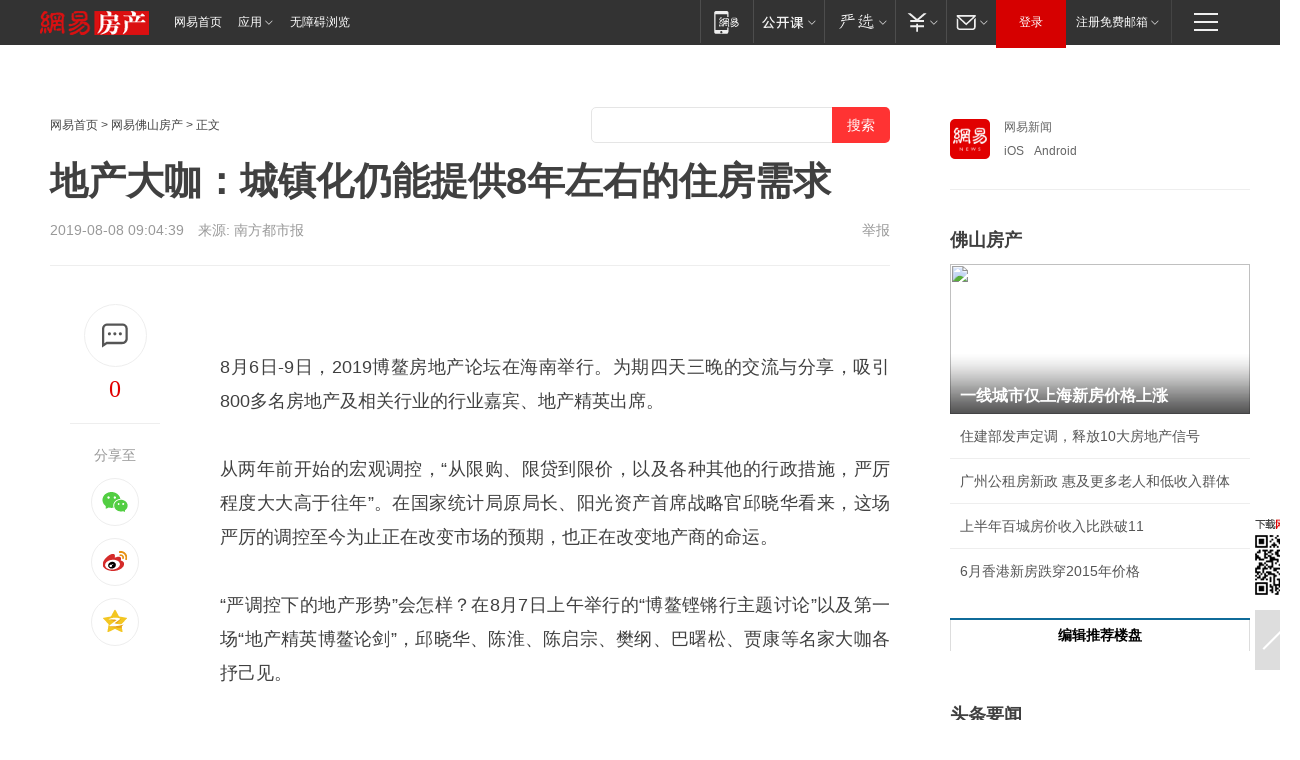

--- FILE ---
content_type: text/html; charset=utf-8
request_url: https://fs.house.163.com/19/0808/09/EM20FL41000786FS.html
body_size: 47334
content:
<!DOCTYPE HTML>

<html id="ne_wrap" data-publishtime="2019-08-08 09:04:39" data-category="房产">
<head>
    <!-- head -->
    
    
    <title>地产大咖：城镇化仍能提供8年左右的住房需求|樊纲|邱晓华|房地产|房地产税_网易房产</title>
    <meta name="keywords" content="城镇化,樊纲,邱晓华,房地产,房地产税"/>
    <meta name="description" content="地产大咖：城镇化仍能提供8年左右的住房需求,城镇化,樊纲,邱晓华,房地产,房地产税"/>
    <meta name="author" content="网易">
    <meta name="Copyright" content="网易版权所有">
    <link rel="apple-touch-icon" href="https://static.ws.126.net/163/f2e/common/share-icon.png">
    <link rel="mask-icon" href="https://static.ws.126.net/163/f2e/common/share-icon.png">
    <meta name="msapplication-TileImage" content="https://static.ws.126.net/163/f2e/common/share-icon.png">
    <base target="_blank"><!--[if lte IE 6]></base><![endif]-->
    <meta http-equiv="expires" content="0">
    <meta http-equiv="Cache-Control" content="no-transform">
    <meta http-equiv="Cache-Control" content="no-siteapp">
    <meta http-equiv="x-ua-compatible" content="ie=edge">
    <meta property="og:type" content="article">
    <meta property="og:title" content="地产大咖：城镇化仍能提供8年左右的住房需求">
    <meta property="og:description" content="地产大咖：城镇化仍能提供8年左右的住房需求,城镇化,樊纲,邱晓华,房地产,房地产税">
    
    <meta property="og:url" content="https://fs.house.163.com/19/0808/09/EM20FL41000786FS.html">
    
    <meta property="og:image" content="https://static.ws.126.net/163/f2e/product/post_nodejs/static/logo.png">
    <meta property="article:author" content="网易">
    <meta property="article:published_time" content="2019-08-08T09:04:39+08:00">
    <meta property="twitter:card" content="summary">
    <meta property="twitter:image" content="https://static.ws.126.net/163/f2e/product/post_nodejs/static/logo.png">
    <meta property="twitter:title" content="地产大咖：城镇化仍能提供8年左右的住房需求">
    <meta property="twitter:creator" content="网易新闻">
    <meta property="twitter:site" content="网易">
    <meta property="twitter:description" content="地产大咖：城镇化仍能提供8年左右的住房需求,城镇化,樊纲,邱晓华,房地产,房地产税">
    
<script>
;(function(){
var el = document.createElement("script");
el.src = "https://lf1-cdn-tos.bytegoofy.com/goofy/ttzz/push.js?de70e43cfa5b194e21ef889e98d7123a7deb9487dce7ed62313212129c4244a219d1c501ebd3301f5e2290626f5b53d078c8250527fa0dfd9783a026ff3cf719";
el.id = "ttzz";
var s = document.getElementsByTagName("script")[0];
s.parentNode.insertBefore(el, s);
})(window);
</script>
    
    <script>window.isHideAd = true;</script>
    <meta name="referrer" content="always">
    
    <link rel="canonical" href="https://fs.house.163.com/19/0808/09/EM20FL41000786FS.html">
    
    <link rel="alternate" media="only screen and(max-width: 640px)" href="https://m.163.com/house/article/EM20FL41000786FS.html">
    <meta name="mobile-agent" content="format=html5; url=https://m.163.com/house/article/EM20FL41000786FS.html?spss=adap_pc">
    <meta name="mobile-agent" content="format=xhtml; url=https://m.163.com/house/article/EM20FL41000786FS.html?spss=adap_pc">
    <meta name="mobile-agent" content="format=wml; url=https://m.163.com/house/article/EM20FL41000786FS.html?spss=adap_pc">
    <!--[if lt IE 9]>
    <script type="text/javascript" src="https://static.ws.126.net/163/f2e/post_nodejs/libs/js/html5shiv.min.js"></script><script type="text/javascript" src="https://static.ws.126.net/163/f2e/post_nodejs/libs/js/respond.min.js"></script>
    <![endif]-->
    <script type="text/javascript" data-type="touch/article">!function(){"use strict";var t=["play.163.com"],e={URL:function(){var t,e=self.URL;try{e&&("href"in(t=new self.URL("http://m.163.com"))||(t=void 0))}catch(t){console.log(t)}return function(o){if(t)return new e(o);var i=document.createElement("a");return i.href=o,i}}(),isMobile:function(t){return/android.*?mobile|ipod|blackberry|bb\d+|phone|WindowsWechat/i.test(t||navigator.userAgent)},isPAD:function(t){return/iPad/i.test(t||navigator.userAgent)},blockedDomain:function(e){return-1!=t.indexOf(e)}};!function(t){if(!/noredirect/i.test(location.search)){var o,i=window.location.href,n=new e.URL(i),a=n.hostname;if(!e.blockedDomain(a)&&e.isMobile()){var r=n.search.length>0?n.search.substring(1):"",c=n.hash;r.length>0&&"&"!==r[0]&&(r="&"+r);var s=(o=function(){var t=[{test:/163\.com$/i,domain:"163"},{test:/baidu\.com$/i,domain:"baidu"},{test:/sm\.cn$/i,domain:"sm"},{test:/sogou\.com$/i,domain:"sogou"},{test:/so\.com$/i,domain:"360"},{test:/google/i,domain:"google"},{test:/bing/i,domain:"bing"},{test:/weibo/i,domain:"weibo"},{test:/toutiao/i,domain:"toutiao"}],e=document.referrer,o="",i="";if(e){var n=e.match(/^([hH][tT]{2}[pP]:\/\/|[hH][tT]{2}[pP][sS]:\/\/)([^\/]+).*?/);o=n&&n[2]?n[2]:o}if(o){i=o;for(var a,r=0;r<t.length;r++)if((a=t[r]).test.test(o)){i=a.domain;break}}return i}())?"&referFrom="+o:"",m=t&&t(s,i,r,c);m&&(window.location.href=m)}}}((function(t,e,o,i){var n=/([A-Z0-9]{16})(?:_\w+)?\.html/.exec(e);if(n){var a=n[1];if(n=/https?:\/\/(?:.*\.)?([a-z0-9]*)\.163\.com\/(?:\w+\/)?\d{2}\/\d{4}\/\d{2}\/([A-Z0-9]{16})(?:_\w+)?\.html/.exec(e)||/https?:\/\/www\.163\.com\/([a-z0-9]*)\/article\/([A-Z0-9]{16})(?:_\w+)?\.html/.exec(e)){n[1];return"local","https://m.163.com/local/article/"+a+".html?spss=adap_pc"+t+"#adaptation=pc"}return"https://m.163.com/touch/article.html?docid="+a+"&spss=adap_pc"+t+"#adaptation=pc"}return!1}))}();</script>
    <script src="https://static.ws.126.net/utf8/assets/js/jquery-1.10.2.min.js"></script>
    <script>jQuery.ajaxSettings.cache = true</script>
    <link href="https://static.ws.126.net/163/f2e/product/post2020_cms/static/css/main.d53ba9b4.css" rel="stylesheet">
    <!-- 手机浏览自动跳转到触屏版 开始 -->
    <script language="javascript">
        var href = window.location.href;
        var pcversion = href.indexOf('pc=true');
        var jump2url='http://m.house.163.com/fs/xf/web/news_detail.shtml?docid=EM20FL41000786FS';
        var browser = { versions: function () { var u = navigator.userAgent, app = navigator.appVersion; return { trident: u.indexOf('Trident') > -1, presto: u.indexOf('Presto') > -1, webKit: u.indexOf('AppleWebKit') > -1, gecko: u.indexOf('Gecko') > -1 && u.indexOf('KHTML') == -1, mobile: !!u.match(/AppleWebKit.*Mobile.*/) || !!u.match(/AppleWebKit/) || !!u.match(/netease_news/) || !!u.match(/NewsApp/), ios: !!u.match(/\(i[^;]+;( U;)? CPU.+Mac OS X/), android: u.indexOf('Android') > -1 || u.indexOf('Linux') > -1, iPhone: u.indexOf('iPhone') > -1 || u.indexOf('Mac') > -1, iPad: u.indexOf('iPad') > -1, webApp: u.indexOf('Safari') == -1, QQbrw: u.indexOf('MQQBrowser') > -1, ucLowEnd: u.indexOf('UCWEB7.') > -1, ucSpecial: u.indexOf('rv:1.2.3.4') > -1, ucweb: function () { try { return parseFloat(u.match(/ucweb\d+\.\d+/gi).toString().match(/\d+\.\d+/).toString()) >= 8.2 } catch (e) { if (u.indexOf('UC') > -1) { return true } else { return false } } } (), Symbian: u.indexOf('Symbian') > -1, ucSB: u.indexOf('Firefox/1.') > -1 }; } () }
        var _gaq = _gaq || [];
        (function (win, browser, undefined) {
            if ( pcversion > -1 ) {
                return;
            }
            if (win.screen === undefined || win.screen.width < 810) {
                if (browser.versions.iPad == true) { win.location.href = jump2url; return; }
                if (browser.versions.webKit == true || browser.versions.mobile == true || browser.versions.ios == true || browser.versions.iPhone == true || browser.versions.ucweb == true || browser.versions.ucSpecial == true) {
                    win.location.href = jump2url; return;
                }
            }
        })(this, browser);
    </script>
    <!--手机浏览自动跳转到触屏版 结束 -->
    <style>
a {color: #000}
a,a:visited {text-decoration: none}
a:visited {color: #83006f}
a:hover {text-decoration: underline}
a:active,a:hover {color: #ba2636}
  .gg200x300 {
  	position: relative;
  }
/* mod-tab */
.mod-tab { border-top: 2px solid #0f6b99; }
.mod-tab-hd { height: 31px; overflow: hidden; border-left: 1px solid #dddddd; }
.mod-tab-hd a, .mod-tab-hd a:visited { color: #252525; }
.mod-tab-hd a:hover, .mod-tab-hd a:active { color: #cc1b1b; }
.mod-tab-trigger { float: left; _display: inline; text-align: center; font-size: 14px; height: 30px; line-height: 30px; border-right: 1px solid #dddddd; background: #f8f8f8; background-image: -webkit-linear-gradient(top, #ffffff, #ffffff 50%, #f1f1f1); background-image: -moz-linear-gradient(top, #ffffff, #ffffff 50%, #f1f1f1); background-image: -ms-linear-gradient(top, #ffffff, #ffffff 50%, #f1f1f1); background-image: -o-linear-gradient(top, #ffffff, #ffffff 50%, #f1f1f1); background-image: linear-gradient(top, #ffffff, #ffffff 50%, #f1f1f1); }
.mod-tab-hd .current { position: relative; z-index: 1; font-weight: bold; background: #fff; height: 31px; }
.mod-tab-bd { border-top: 1px solid #dddddd; margin-top: -1px; }
.mod-tab-bd .mod-tab-panel { display: none; }
.mod-tab-bd .current { display: block; }
.ep-tab-1 { border-top: 0; }
.ep-tab-1 .mod-tab-hd { height: 32px; padding-top: 1px; }
.ep-tab-1 .mod-tab-trigger { width: 142px; border-top: 1px solid #dddddd; }
.ep-tab-1 .ep-tab-1-topbor { display: none; }
.ep-tab-1 .current .ep-tab-1-topbor { display: block; position: absolute; left: -1px; top: -2px; width: 144px; border-top: 2px solid #0f6b99; }
.ep-tab-2 .mod-tab-trigger { width: 149px; }
.ep-tab-2 .mod-tab-hd .current { width: 148px; }
.ep-tab-4 .mod-tab-trigger { width: 74px; }
.ep-tab-4 .mod-tab-hd .current { width: 73px; }
/* mod-list */
.mod-f12list li {
    background: none;
    padding: 0;
    height: 35px;
    font-size: 14px;
    line-height: 34px;
    border-bottom: 1px solid #f0f0f0
}
.mod-f14list li { background-position: 0 -108px; font-size: 14px; height: 27px; line-height: 27px; padding-left: 10px; overflow: hidden; }
.ep-list-1 li,.ep-list-2 li  {  *zoom: 1; }
.ep-list-1 li:after,.ep-list-2 li:after { display: block; overflow: hidden; clear: both; height: 0; visibility: hidden; content: "."; }
.ep-list-1 .title,.ep-list-2 .title { float: left; _display: inline; }
.ep-list-1 .time,.ep-list-2 .time { float: left; _display: inline; margin-left: 10px; color: #888888; font-size: 11px; -webkit-text-size-adjust: none; font-family: Arial, "\5B8B\4F53", sans-serif; }
.ep-list-nodot li { background: none; padding-left: 0; }
.ep-dotlist li { height: 34px; line-height: 34px; overflow: hidden; font-size: 12px; border-top: 1px dotted #dddddd; }
.ep-dotlist li.first { border-top: 0; }
.ep-list-rank li { padding: 0 55px 0 23px;  *zoom: 1; }
.ep-list-rank li:after { display: block; overflow: hidden; clear: both; height: 0; visibility: hidden; content: "."; }
.ep-list-rank .num { float: left; _display: inline; width: 20px; margin-left: -23px; text-align: center; font-weight: bold; font-family: Arial, "\5B8B\4F53", sans-serif; color: #888888; font-style: italic; line-height: 31px; }
.ep-list-rank .count { float: right; _display: inline; width: 50px; overflow: hidden; margin-right: -50px; text-align: right; color: #cc1b1b; font-size: 11px; -webkit-text-size-adjust: none; font-family: Arial, "\5B8B\4F53", sans-serif; line-height: 33px; }
.mod-imglist li { float: left; _display: inline; overflow: hidden; }
.mod-imglist li h3 { height: 24px; line-height: 24px; overflow: hidden; text-align: center; background: #575757; padding: 0 5px; }
.mod-imglist li h3 a { display: block; }
.mod-imglist li h3 a, .mod-imglist li h3 a:visited { color: #ffffff; }
.mod-imglist li h3 a:hover, .mod-imglist li h3 a:active { color: #ffffff; }
.ep-imglist-1 { margin-left: -40px; }
.ep-imglist-1 li { width: 130px; margin: 5px 0 5px 40px; }
.ep-imglist-1 li img { height: 90px; }
.ep-imglist-1b li h3 { height: auto; line-height: 20px; padding-top: 6px; text-align: left; background: none; }
.ep-imglist-1b li h3 a { color: #252525; }
.ep-imglist-1b li h3 a:visited { color: #888888; }
.ep-imglist-1b li h3 a:hover, .ep-imglist-1b li h3 a:active { color: #cc1b1b; }
/* mod-title */
.mod-title .title { float: left; }
.mod-title .more, .mod-title .entry { float: right; }
.ep-title-1 { margin: 14px 0 7px 0; line-height: 27px; height: 27px; overflow: hidden; }
.ep-title-1 .title { font-size: 14px; }
.ep-title-2 { height: 31px; line-height: 31px; overflow: hidden; padding: 13px 0 7px; }
.ep-title-2 .title { float: left; _display: inline; font-size: 16px; font-weight: bold; font-family: "\5FAE\8F6F\96C5\9ED1", "\5B8B\4F53", sans-serif; }
.ep-title-2 .title a, .ep-title-2 .title a:visited { color: #252525; }
.ep-title-2 .title a:hover, .ep-title-2 .title a:active { color: #cc1b1b; }
.ep-title-2 .more { float: right; _display: inline; }
.ep-title-2 .entry { float: right; _display: inline; }
.ep-title-2 .entry a { float: right; _display: inline; padding-right: 15px; background-position: 37px -130px; }
.ep-title-3 {
    margin: 17px 0 11px;
    font-size: 18px;
    font-family: 微软雅黑;
    font-weight: 400
}
.ep-title-3 em { font-weight: bold; }
.ep-title-3 .normal { font-weight: normal; }
  .ep-title-2 {
    background: #fafafa;
    margin-top: 10px;
    height: 35px;
    padding: 0 10px;
    border-bottom: 1px solid #ddd
}
  .house-special a {
  	display: block;
    width: 100%;
    overflow: hidden;
    text-overflow: ellipsis;
    white-space: nowrap;
  }
  .house-special.post_side_mod .post_side_mod_imgnews h3 {
    overflow: hidden;
    text-overflow: ellipsis;
    white-space: nowrap;
  }
</style>
<%@ /0080/e/0080ep_includecss_1301.vm %>
<style type="text/css">
    /*房产头条区域*/
.house-title-bar { border-top:2px solid #256A8E; width:590px; padding-top:19px; clear:both; overflow:hidden;}
.house-title-bar h2 { float:left; width:103px; height:25px; line-height:25px; overflow:hidden;}
.house-title-bar .more { float:right; padding-top:10px; padding-right:2px; color:#ddd;}
.house-title-bar .more a,.house-title-bar .more a:visited { color:#1F1F1F;}
.house-title-bar .more a:hover { color: #BA2636; }
.house-mod { width:590px; clear:both; margin:0 auto; overflow:hidden;}
.house-mod .left-img { float:left; width:160px;}
.house-mod .left-img ul { clear:both; margin:0 auto; overflow:hidden;}
.house-mod .left-img li { float: left; _display: inline; overflow: hidden;}
.house-mod .left-img li h3 { width:160px; height: 24px; line-height: 24px; overflow: hidden; text-align: center; background: #575757;}
.house-mod .left-img li h3 a { display: block;}
.house-mod .left-img li h3 a:link,.house-mod .left-img li h3 a:visited { color: #ffffff;}
.house-mod .left-img li h3 a:hover,.house-mod .left-img li h3 a:active { color: #ffffff;}
.house-mod .right-text { float:right; width:400px;}
.house-mod .right-text h2 { font-family: "Microsoft YaHei", "微软雅黑", "宋体"; font-size: 16px; font-weight: bold; height:24px; line-height: 24px; margin:0 auto; overflow:hidden; }
.house-mod .right-text p { margin:0 auto; clear:both; line-height:21px; color:#161616;}
.house-mod .right-text .text-list { clear:both; margin:0 auto; overflow:hidden;}
.house-mod .right-text .text-list li { clear:both; background: url(http://img1.cache.netease.com/cnews/css13/sprites.png) 0 -108px no-repeat; font-size: 14px; height: 27px; line-height: 27px; padding-left: 10px; overflow:hidden;}
.house-mod .dot-line { clear:both; height:1px; border-bottom:1px dotted #DCDCDC; overflow:hidden; display:block; font-size:1px; }
    /*新车图库*/
.new-car-pic { width:590px; clear:both; overflow:hidden; margin:0 auto;}
.new-car-pic .dot-line { clear:both; height:1px; border-bottom:1px solid #DCDCDC; overflow:hidden; display:block; font-size:1px; }
.scrlBody{ overflow:hidden;}
.scrlCtrl{ text-align:center;}
.scrl_1 .scrlCtrl ul{ display:inline-block; *display:inline; zoom:1; margin:0 4px 0 12px;font-size: 0;}
.scrl_1 .scrlCtrl li{ display:inline-block; *display:inline; zoom:1; width:10px; height:9px; cursor:pointer; background:url(http://img1.cache.netease.com/cnews/css13/img/scr-icon-bg.gif) left -48px no-repeat; margin-right:8px; overflow:hidden;font-size: 0;}
.scrl_1 .scrlCtrl .active{ background:url(http://img1.cache.netease.com/cnews/css13/img/scr-icon-bg.gif) left -58px no-repeat;}
.scrl_1 .scrlPrev{ display:inline-block; width:7px; height:11px; margin-top:1px; background:url(http://img1.cache.netease.com/cnews/css13/img/scr-icon-bg.gif) left top no-repeat;overflow:hidden;}
.scrl_1 .scrlNext{ display:inline-block; width:7px; height:11px; margin-top:1px; background:url(http://img1.cache.netease.com/cnews/css13/img/scr-icon-bg.gif) right -24px no-repeat;overflow:hidden;}
.scrl_1 .scrlPrev:hover{ background:url(http://img1.cache.netease.com/cnews/css13/img/scr-icon-bg.gif) left -12px no-repeat;}
.scrl_1 .scrlNext:hover{ background:url(http://img1.cache.netease.com/cnews/css13/img/scr-icon-bg.gif) right -36px no-repeat;}
.list-box li{ float:left;width:590px;}
.roll-pic-list { padding-bottom:15px;}
.roll-pic-list li{ float:left; width:160px; padding-right:55px; line-height:21px;}
.roll-pic-list li.last { padding-right:0;}
.roll-pic-list h5{ margin-top:6px;}
    /*moule1*/
.mod-imgText { clear: both; line-height: 0; }
.mod-imgText img {  float: left;line-height: 21px; padding-bottom:2px; }
.imgText-widget-1 { overflow: hidden; }
.imgText-widget-1 img { margin: 3px 15px 0 0; }
.imgText-widget-1 img { padding-bottom:12px; }
.imgText-widget-1 .detail a { color:#0e558d; }
.imgText-widget-1 p { color: #888; line-height: 21px; margin: 0;}
.main-title { font-size: 14px; font-weight: bold; height: 34px; line-height: 34px; overflow: hidden; }
    /*装修论坛按钮列表*/
.house-btn-list { width:300px; clear:both; margin:0 auto; overflow:hidden;}
.house-btn-list ul { float:left; width:310px;}
.house-btn-list li { float:left; width:90px; height:30px; background:url(http://img1.cache.netease.com/cnews/css13/img/house-btn-bg.gif) left top no-repeat; margin-right:11px; margin-bottom:7px; display:inline; color:#174F82; text-align:center; line-height:30px; font-size:14px; font-weight:bold;}
.house-btn-list li a,.house-btn-list li a:visited { color:#174F82;}
.house-btn-list li a:hover { color:#ba2636;}
    /*house rank list 排行*/
.ep-h-title { border-top:2px solid #246B8F; height: 31px; line-height: 31px; padding: 7px 0 8px; clear:both; overflow:hidden;}
.ep-h-title .title { float: left; _display: inline; font-size: 16px; font-weight: bold; font-family: "\5FAE\8F6F\96C5\9ED1", "\5B8B\4F53", sans-serif;}
.ep-h-title .title:link,.ep-h-title .title:visited { color: #252525;}
.ep-h-title .title:hover,.ep-h-title .title:active { color: #cc1b1b;}
.h-rankList-header { width:300px; height:24px; line-height:24px; color:#888888; background:#F6F6F6; clear:both; float:left; overflow:hidden;}
.h-rankList-header .name { float:left; padding-left:28px;}
.h-rankList-header .region { float:right; width:50px; text-align:right;}
.h-rankList-header .price { float:right; width:60px; padding-right:13px; text-align:right;}
.h-rankList li { border-bottom: 1px dotted #ddd; display: inline-block; float: left; height: 29px; line-height: 29px; overflow: hidden; width: 300px; color:#252525;}
.h-rankList li span.ranknum { width: 18px; height: 14px; color: #FFFFFF; float: left; line-height: 14px; margin-top: 7px; font-family: "Arial";  font-weight: bold; text-align: center; }
.h-rankList li span.front { background-color: #BD534B; }
.h-rankList li span.follow { background-color: #888888; }
.h-rankList li a { color: #252525; float: left; padding-left: 10px; }
.h-rankList li a:hover { color: #BA2636; }
.h-rankList li .price { float:right; width:85px; padding-right:13px; text-align:right;}
.h-rankList li .region { float:right; width:50px; text-align: center;}
</style>
<style>
.ep-share-tip{float:left;height: 28px;line-height: 28px;font-family: "Microsoft YaHei","微软雅黑", "宋体", sans-serif; color: #888888;font-size: 14px;}
.nt-share14 i{
    background: url(http://img2.cache.netease.com/f2e/house/imageupload/images/share14_icon_v1.0.png);
}
</style>
<script>setTimeout(function(){if(document.body && document.body.innerHTML.length<170)document.location.href='http://house.163.com/special/special.html'},50)</script>
<script>
var _hmt = _hmt || [];
(function() {
  var hm = document.createElement("script");
  hm.src = "";
  var s = document.getElementsByTagName("script")[0]; 
  s.parentNode.insertBefore(hm, s);
})();
</script>
    <script src="https://static.ws.126.net/cnews/js/ntes_jslib_1.x.js"></script>
    <link rel="stylesheet" type="text/css" href="//gz.house.163.com/special/00874MT4/hinfo_tag_css.css">
    <style>
        .channel_ad_2016{position:absolute;bottom:0;left:0;z-index:3;overflow:hidden;width:30px;height:17px;border-radius:0 8px 0 0;background:#000 none repeat scroll 0 0;background:rgba(0,0,0,.6) none repeat scroll 0 0;color:#fff;text-align:left;font-size:12px;font-family:Arial;line-height:17px}
    </style>
</head>
<body>
    <!-- 通用导航 -->
    
    <link rel="stylesheet" href="https://static.ws.126.net/163/f2e/commonnav2019/css/commonnav_headcss-fad753559b.css"/>
<!-- urs -->
<script _keep="true" src="https://urswebzj.nosdn.127.net/webzj_cdn101/message.js" type="text/javascript"></script>
<div class="ntes_nav_wrap" id="js_N_NTES_wrap">
  <div class="ntes-nav" id="js_N_nav">
    <div class="ntes-nav-main clearfix">
            <div class="c-fl" id="js_N_nav_left">
        <a class="ntes-nav-index-title ntes-nav-entry-wide c-fl" href="https://www.163.com/" title="网易首页">网易首页</a>
        <!-- 应用 -->
        <div class="js_N_navSelect ntes-nav-select ntes-nav-select-wide ntes-nav-app  c-fl">
          <a href="https://www.163.com/#f=topnav" class="ntes-nav-select-title ntes-nav-entry-bgblack JS_NTES_LOG_FE">应用
            <em class="ntes-nav-select-arr"></em>
          </a>
          <div class="ntes-nav-select-pop">
            <ul class="ntes-nav-select-list clearfix">
              <li>
                <a href="https://m.163.com/newsapp/#f=topnav">
                  <span>
                    <em class="ntes-nav-app-newsapp">网易新闻</em>
                  </span>
                </a>
              </li>
              <li>
                <a href="https://open.163.com/#f=topnav">
                  <span>
                    <em class="ntes-nav-app-open">网易公开课</em>
                  </span>
                </a>
              </li>
              <li>
                <a href="https://hongcai.163.com/?from=pcsy-button">
                  <span>
                    <em class="ntes-nav-app-hongcai">网易红彩</em>
                  </span>
                </a>
              </li>
              <li>
                <a href="https://u.163.com/aosoutbdbd8">
                  <span>
                    <em class="ntes-nav-app-yanxuan">网易严选</em>
                  </span>
                </a>
              </li>
              <li>
                <a href="https://mail.163.com/client/dl.html?from=mail46">
                  <span>
                    <em class="ntes-nav-app-mail">邮箱大师</em>
                  </span>
                </a>
              </li>
              <li class="last">
                <a href="https://study.163.com/client/download.htm?from=163app&utm_source=163.com&utm_medium=web_app&utm_campaign=business">
                  <span>
                    <em class="ntes-nav-app-study">网易云课堂</em>
                  </span>
                </a>
              </li>
            </ul>
          </div>
        </div>
      </div>
      <div class="c-fr">
        <!-- 片段开始 -->
        <div class="ntes-nav-quick-navigation">
          <a rel="noreferrer"class="ntes-nav-quick-navigation-btn" id="js_N_ntes_nav_quick_navigation_btn" target="_self">
            <em>快速导航
              <span class="menu1"></span>
              <span class="menu2"></span>
              <span class="menu3"></span>
            </em>
          </a>
          <div class="ntes-quicknav-pop" id="js_N_ntes_quicknav_pop">
            <div class="ntes-quicknav-list">
              <div class="ntes-quicknav-content">
                <ul class="ntes-quicknav-column ntes-quicknav-column-1">
                  <li>
                    <h3>
                      <a href="https://news.163.com">新闻</a>
                    </h3>
                  </li>
                  <li>
                    <a href="https://news.163.com/domestic">国内</a>
                  </li>
                  <li>
                    <a href="https://news.163.com/world">国际</a>
                  </li>
                  <li>
                    <a href="https://news.163.com/special/wangsansanhome/">王三三</a>
                  </li>
                </ul>
                <ul class="ntes-quicknav-column ntes-quicknav-column-2">
                  <li>
                    <h3>
                      <a href="https://sports.163.com">体育</a>
                    </h3>
                  </li>
                  <li>
                    <a href="https://sports.163.com/nba">NBA</a>
                  </li>
                  <li>
                    <a href="https://sports.163.com/cba">CBA</a>
                  </li>
                  <li>
                    <a href="https://sports.163.com/allsports">综合</a>
                  </li>
                  <li>
                    <a href="https://sports.163.com/zc">中超</a>
                  </li>
                  <li>
                    <a href="https://sports.163.com/world">国际足球</a>
                  </li>
                  <li>
                    <a href="https://sports.163.com/yc">英超</a>
                  </li>
                  <li>
                    <a href="https://sports.163.com/xj">西甲</a>
                  </li>
                  <li>
                    <a href="https://sports.163.com/yj">意甲</a>
                  </li>
                </ul>
                <ul class="ntes-quicknav-column ntes-quicknav-column-3">
                  <li>
                    <h3>
                      <a href="https://ent.163.com">娱乐</a>
                    </h3>
                  </li>
                  <li>
                    <a href="https://ent.163.com/star">明星</a>
                  </li>
                  <li>
                    <a href="https://ent.163.com/movie">电影</a>
                  </li>
                  <li>
                    <a href="https://ent.163.com/tv">电视</a>
                  </li>
                  <li>
                    <a href="https://ent.163.com/music">音乐</a>
                  </li>
                  <li>
                    <a href="https://ent.163.com/special/fmgs/">封面故事</a>
                  </li>
                </ul>
                <ul class="ntes-quicknav-column ntes-quicknav-column-4">
                  <li>
                    <h3>
                      <a href="https://money.163.com">财经</a>
                    </h3>
                  </li>
                  <li>
                    <a href="https://money.163.com/stock">股票</a>
                  </li>
                  <li>
                    <a href="https://money.163.com/special/caijingyuanchuang/">原创</a>
                  </li>
                  <li>
                    <a href="https://money.163.com/special/wycjzk-pc/">智库</a>
                  </li>
                </ul>
                <ul class="ntes-quicknav-column ntes-quicknav-column-5">
                  <li>
                    <h3>
                      <a href="https://auto.163.com">汽车</a>
                    </h3>
                  </li>
                  <li>
                    <a href="https://auto.163.com/buy">购车</a>
                  </li>
                  <li>
                    <a href="http://product.auto.163.com">车型库</a>
                  </li>
                </ul>
                <ul class="ntes-quicknav-column ntes-quicknav-column-6">
                  <li>
                    <h3>
                      <a href="https://tech.163.com">科技</a>
                    </h3>
                  </li>
                  <li>
                    <a href="https://tech.163.com/smart/">网易智能</a>
                  </li>
                  <li>
                    <a href="https://tech.163.com/special/S1554800475317/">原创</a>
                  </li>
                  <li>
                    <a href="https://tech.163.com/it">IT</a>
                  </li>
                  <li>
                    <a href="https://tech.163.com/internet">互联网</a>
                  </li>
                  <li>
                    <a href="https://tech.163.com/telecom/">通信</a>
                  </li>
                </ul>
                <ul class="ntes-quicknav-column ntes-quicknav-column-7">
                  <li>
                    <h3>
                      <a href="https://fashion.163.com">时尚</a>
                    </h3>
                  </li>
                  <li>
                    <a href="https://fashion.163.com/art">艺术</a>
                  </li>
                  <li>
                    <a href="https://travel.163.com">旅游</a>
                  </li>
                </ul>
                <ul class="ntes-quicknav-column ntes-quicknav-column-8">
                  <li>
                    <h3>
                      <a href="https://mobile.163.com">手机</a>
                      <span>/</span>
                      <a href="https://digi.163.com/">数码</a>
                    </h3>
                  </li>
                  <li>
                    <a href="https://mobile.163.com/special/jqkj_list/">惊奇科技</a>
                  </li>
                  <li>
                    <a href="https://mobile.163.com/special/cpshi_list/">易评机</a>
                  </li>
                  <li>
                    <a href="https://hea.163.com/">家电</a>
                  </li>
                </ul>
                <ul class="ntes-quicknav-column ntes-quicknav-column-9">
                  <li>
                    <h3>
                      <a href="https://house.163.com">房产</a>
                      <span>/</span>
                      <a href="https://home.163.com">家居</a>
                    </h3>
                  </li>
                  <li>
                    <a href="https://bj.house.163.com">北京房产</a>
                  </li>
                  <li>
                    <a href="https://sh.house.163.com">上海房产</a>
                  </li>
                  <li>
                    <a href="https://gz.house.163.com">广州房产</a>
                  </li>
                  <li>
                    <a href="https://xf.house.163.com/">楼盘库</a>
                  </li>
                  <li>
                    <a href="https://designer.home.163.com/search">设计师库</a>
                  </li>
                  <li>
                    <a href="https://photo.home.163.com/">案例库</a>
                  </li>
                </ul>
                <ul class="ntes-quicknav-column ntes-quicknav-column-11">
                  <li>
                    <h3>
                      <a href="https://edu.163.com">教育</a>
                    </h3>
                  </li>
                  <li>
                    <a href="https://edu.163.com/liuxue">留学</a>
                  </li>
                  <li>
                    <a href="https://edu.163.com/gaokao">高考</a>
                  </li>
                </ul>
                <div class="ntes-nav-sitemap">
                  <a href="https://sitemap.163.com/">
                    <i></i>查看网易地图</a>
                </div>
              </div>
            </div>
          </div>
        </div>
        <div class="c-fr">
          <div class="c-fl" id="js_N_navLoginBefore">
            <div id="js_N_navHighlight" class="js_loginframe ntes-nav-login ntes-nav-login-normal">
              <a href="https://reg.163.com/" class="ntes-nav-login-title" id="js_N_nav_login_title">登录</a>
              <div class="ntes-nav-loginframe-pop" id="js_N_login_wrap">
                <!--加载登陆组件-->
              </div>
            </div>
            <div class="js_N_navSelect ntes-nav-select ntes-nav-select-wide  JS_NTES_LOG_FE c-fl">
              <a class="ntes-nav-select-title ntes-nav-select-title-register" href="https://mail.163.com/register/index.htm?from=163navi&regPage=163">注册免费邮箱
                <em class="ntes-nav-select-arr"></em>
              </a>
              <div class="ntes-nav-select-pop">
                <ul class="ntes-nav-select-list clearfix" style="width:210px;">
                  <li>
                    <a href="https://reg1.vip.163.com/newReg1/reg?from=new_topnav&utm_source=new_topnav">
                      <span style="width:190px;">注册VIP邮箱（特权邮箱，付费）</span>
                    </a>
                  </li>
                  <li class="last JS_NTES_LOG_FE">
                    <a href="https://mail.163.com/client/dl.html?from=mail46">
                      <span style="width:190px;">免费下载网易官方手机邮箱应用</span>
                    </a>
                  </li>
                </ul>
              </div>
            </div>
          </div>
          <div class="c-fl" id="js_N_navLoginAfter" style="display:none">
            <div id="js_N_logined_warp" class="js_N_navSelect ntes-nav-select ntes-nav-logined JS_NTES_LOG_FE">
              <a class="ntes-nav-select-title ntes-nav-logined-userinfo">
                <span id="js_N_navUsername" class="ntes-nav-logined-username"></span>
                <em class="ntes-nav-select-arr"></em>
              </a>
              <div id="js_login_suggest_wrap" class="ntes-nav-select-pop">
                <ul id="js_logined_suggest" class="ntes-nav-select-list clearfix"></ul>
              </div>
            </div>
            <a class="ntes-nav-entry-wide c-fl" target="_self" id="js_N_navLogout">安全退出</a>
          </div>
        </div>

        <ul class="ntes-nav-inside">
          <li>
            <div class="js_N_navSelect ntes-nav-select c-fl">
              <a href="https://www.163.com/newsapp/#f=163nav" class="ntes-nav-mobile-title ntes-nav-entry-bgblack">
                <em class="ntes-nav-entry-mobile">移动端</em>
              </a>
              <div class="qrcode-img">
                <a href="https://www.163.com/newsapp/#f=163nav">
                  <img src="//static.ws.126.net/f2e/include/common_nav/images/topapp.jpg">
                </a>
              </div>
            </div>
          </li>
          <li>
            <div class="js_N_navSelect ntes-nav-select c-fl">
              <a id="js_love_url" href="https://open.163.com/#ftopnav0" class="ntes-nav-select-title ntes-nav-select-title-huatian ntes-nav-entry-bgblack">
                <em class="ntes-nav-entry-huatian">网易公开课</em>
                <em class="ntes-nav-select-arr"></em>
                <span class="ntes-nav-msg">
                  <em class="ntes-nav-msg-num"></em>
                </span>
              </a>
              <div class="ntes-nav-select-pop ntes-nav-select-pop-huatian">
                <ul class="ntes-nav-select-list clearfix">
                  <li>
                    <a href="https://open.163.com/ted/#ftopnav1">
                      <span>TED</span>
                    </a>
                  </li>
                  <li>
                    <a href="https://open.163.com/cuvocw/#ftopnav2">
                      <span>中国大学视频公开课</span>
                    </a>
                  </li>
                  <li>
                    <a href="https://open.163.com/ocw/#ftopnav3">
                      <span>国际名校公开课</span>
                    </a>
                  </li>
                  <li>
                    <a href="https://open.163.com/appreciation/#ftopnav4">
                      <span>赏课·纪录片</span>
                    </a>
                  </li>
                  <li>
                    <a href="https://vip.open.163.com/#ftopnav5">
                      <span>付费精品课程</span>
                    </a>
                  </li>
                  <li>
                    <a href="https://open.163.com/special/School/beida.html#ftopnav6">
                      <span>北京大学公开课</span>
                    </a>
                  </li>
                  <li class="last">
                    <a href="https://open.163.com/newview/movie/courseintro?newurl=ME7HSJR07#ftopnav7">
                      <span>英语课程学习</span>
                    </a>
                  </li>
                </ul>
              </div>
            </div>
          </li>
          <li>
            <div class="js_N_navSelect ntes-nav-select c-fl">
              <a id="js_lofter_icon_url" href="https://you.163.com/?from=web_fc_menhu_xinrukou_1" class="ntes-nav-select-title ntes-nav-select-title-lofter ntes-nav-entry-bgblack">
                <em class="ntes-nav-entry-lofter">网易严选</em>
                <em class="ntes-nav-select-arr"></em>
                <span class="ntes-nav-msg" id="js_N_navLofterMsg">
                  <em class="ntes-nav-msg-num"></em>
                </span>
              </a>
              <div class="ntes-nav-select-pop ntes-nav-select-pop-lofter">
                <ul id="js_lofter_pop_url" class="ntes-nav-select-list clearfix">
                  <li>
                    <a href="https://act.you.163.com/act/pub/ABuyLQKNmKmK.html?from=out_ynzy_xinrukou_2">
                      <span>新人特价</span>
                    </a>
                  </li>
                  <li>
                    <a href="https://you.163.com/topic/v1/pub/Pew1KBH9Au.html?from=out_ynzy_xinrukou_3">
                      <span>9.9专区</span>
                    </a>
                  </li>
                  <li>
                    <a href="https://you.163.com/item/newItemRank?from=out_ynzy_xinrukou_4">
                      <span>新品热卖</span>
                    </a>
                  </li>
                  <li>
                    <a href="https://you.163.com/item/recommend?from=out_ynzy_xinrukou_5">
                      <span>人气好物</span>
                    </a>
                  </li>
                  <li>
                    <a href="https://you.163.com/item/list?categoryId=1005000&from=out_ynzy_xinrukou_7">
                      <span>居家生活</span>
                    </a>
                  </li>
                  <li>
                    <a href="https://you.163.com/item/list?categoryId=1010000&from=out_ynzy_xinrukou_8">
                      <span>服饰鞋包</span>
                    </a>
                  </li>
                  <li>
                    <a href="https://you.163.com/item/list?categoryId=1011000&from=out_ynzy_xinrukou_9">
                      <span>母婴亲子</span>
                    </a>
                  </li>
                  <li class="last">
                    <a href="https://you.163.com/item/list?categoryId=1005002&from=out_ynzy_xinrukou_10">
                      <span>美食酒水</span>
                    </a>
                  </li>
                </ul>
              </div>
            </div>
          </li>
          <li>
            <div class="js_N_navSelect ntes-nav-select c-fl">
              <a href="https://ecard.163.com/" class="ntes-nav-select-title
        ntes-nav-select-title-money ntes-nav-entry-bgblack">
                <em class="ntes-nav-entry-money">支付</em>
                <em class="ntes-nav-select-arr"></em>
              </a>
              <div class="ntes-nav-select-pop ntes-nav-select-pop-temp">
                <ul class="ntes-nav-select-list clearfix">
                  <li>
                    <a href="https://ecard.163.com/#f=topnav">
                      <span>一卡通充值</span>
                    </a>
                  </li>
                  <li>
                    <a href="https://ecard.163.com/script/index#f=topnav">
                      <span>一卡通购买</span>
                    </a>
                  </li>
                  <li>
                    <a href="https://epay.163.com/">
                      <span>我的网易支付</span>
                    </a>
                  </li>
                  <li class="last">
                    <a href="https://globalpay.163.com/home">
                      <span>网易跨境支付</span>
                    </a>
                  </li>
                </ul>
              </div>
            </div>
          </li>
          <li>
            <div class="js_N_navSelect ntes-nav-select c-fl">
              <a id="js_mail_url" rel="noreferrer"class="ntes-nav-select-title
        ntes-nav-select-title-mail ntes-nav-entry-bgblack">
                <em class="ntes-nav-entry-mail">邮箱</em>
                <em class="ntes-nav-select-arr"></em>
                <span class="ntes-nav-msg" id="js_N_navMailMsg">
                  <em class="ntes-nav-msg-num" id="js_N_navMailMsgNum"></em>
                </span>
              </a>
              <div class="ntes-nav-select-pop ntes-nav-select-pop-mail">
                <ul class="ntes-nav-select-list clearfix">
                  <li>
                    <a href="https://email.163.com/#f=topnav">
                      <span>免费邮箱</span>
                    </a>
                  </li>
                  <li>
                    <a href="https://vipmail.163.com/#f=topnav">
                      <span>VIP邮箱</span>
                    </a>
                  </li>
                  <li>
                    <a href="https://qiye.163.com/?from=NetEase163top">
                      <span>企业邮箱</span>
                    </a>
                  </li>
                  <li>
                    <a href="https://mail.163.com/register/index.htm?from=ntes_nav&regPage=163">
                      <span>免费注册</span>
                    </a>
                  </li>
                  <li class="last">
                    <a href="https://mail.163.com/dashi/dlpro.html?from=mail46">
                      <span>客户端下载</span>
                    </a>
                  </li>
                </ul>
              </div>
            </div>
          </li>
        </ul>
      </div>
    </div>
  </div>
</div>
<script src="https://static.ws.126.net/163/f2e/commonnav2019/js/commonnav_headjs-8e9e7c8602.js"></script>
    <script>
        // logo
        window.channelConfigLogo = 'https://static.ws.126.net/f2e/news/res/channel_logo/house.png'
        window.channelConfigUrl = 'https://fs.house.163.com/'
        window.__STOCK_COMPONENT__ = [];
        // 初始化body宽度
        function getWindowSize(){if(window.innerHeight){return{'width':window.innerWidth,'height':window.innerHeight}}else if(document.documentElement&&document.documentElement.clientHeight){return{'width':document.documentElement.clientWidth,'height':document.documentElement.clientHeight}}else if(document.body){return{'width':document.body.clientWidth,'height':document.body.clientHeight}}}var DEFAULT_VERSION="9.0";var ua=navigator.userAgent.toLowerCase();var isIE=ua.indexOf("msie")>-1;var safariVersion;if(isIE){safariVersion=ua.match(/msie ([\d.]+)/)[1]}if(safariVersion<=DEFAULT_VERSION){if(safariVersion==7){jQuery(document.body).addClass("w9")}}function resizeNav(){if(getWindowSize().width<1366&&safariVersion!=7){jQuery(document.body).addClass("")}if(getWindowSize().width>=1366&&safariVersion!=7){jQuery(document.body).removeClass("w9")}};resizeNav();
        // 正文图集封面
        
    </script>
    
    <!-- content -->
    <div class="container clearfix" id="container" data-hidead="true">
        <!-- 左侧 -->
        <div class="post_main">
            <!-- crumb -->
            
            <!-- crumb -->
            <div class="post_crumb">
                <a href="https://www.163.com/">网易首页</a> &gt;
                <a href="https://fs.house.163.com/">网易佛山房产</a> &gt;
                
                正文
				<div id="netease_search" search-hideword="true"  style=" margin: -12px 0 0 0; vertical-align: top; float:right;"></div>
              	<script>window.UID_TARGET = ['0', '1', '2', '3', '4', '5', '6', '7']</script>
				<script src="https://static.ws.126.net/163/f2e/modules/search2022/search2022.cdbc9331.js" async></script>
            </div>
            <!-- 标题、摘要 -->
            
            <h1 class="post_title">地产大咖：城镇化仍能提供8年左右的住房需求</h1>
            <!-- 来源 -->
            <div class="post_info">
                2019-08-08 09:04:39　来源: 南方都市报</a>
              	
                <a href="https://www.163.com/special/0077jt/tipoff.html?title=%E5%9C%B0%E4%BA%A7%E5%A4%A7%E5%92%96%EF%BC%9A%E5%9F%8E%E9%95%87%E5%8C%96%E4%BB%8D%E8%83%BD%E6%8F%90%E4%BE%9B8%E5%B9%B4%E5%B7%A6%E5%8F%B3%E7%9A%84%E4%BD%8F%E6%88%BF%E9%9C%80%E6%B1%82" target="_blank" class="post_jubao">举报</a>
            </div>
            <!-- keywordsList-->
            
            
            <div class="post_content" id="content">
                <div class="post_top">
                    <!-- 左侧悬浮分享 -->
                  	<div class="post_topad"></div>
                    
                    <div class="post_top_tie">
                        <a class="post_top_tie_icon" target="_self" href="#post_comment_area" title="快速发贴"></a>
                        <a class="post_top_tie_count js-tielink js-tiejoincount" href="#" title="点击查看跟贴">0</a>
                    </div>
                    <div class="post_top_share">
                        <span class="post_top_share_title">分享至</span>
                        <ul class="post_share">
                            <li class="share_weixin js_weixin">
                                <a href="javascript:;" target="_self"><i title="分享到微信"></i></a>
                            </li>
                            <li class="share_weibo js_share" data-type="weibo">
                                <a href="javascript:;" target="_self"><i title="分享到新浪微博"></i></a>
                            </li>
                            <li class="share_qzone js_share" data-type="qzone">
                                <a href="javascript:;" target="_self"><i title="分享到QQ空间"></i></a>
                            </li>
                        </ul>
                        <div class="js_qrcode_wrap hidden" id="js_qrcode_top">
                            <div class="js_qrcode_arr"></div>
                            <a href="javascript:;" target="_self" class="js_qrcode_close" title="关闭"></a>
                            <div class="js_qrcode_img js_share_qrcode"></div>
                            <p>用微信扫码二维码</p>
                            <p>分享至好友和朋友圈</p>
                        </div>
                    </div>
                </div>
                <!-- 摘要 核心提示 -->
                
                
                
                <!-- 正文 -->
                <div id="endText">
                
                <div class="post_body">
                    
                    <p class="f_center"><img onerror="javascript:this.style.opacity = 0;" class="pub_image" src="https://nimg.ws.126.net/?url=http%3A%2F%2Fcms-bucket.ws.126.net%2F2019%2F08%2F08%2Fa603ff685ea945a883cd1887b8b28f43.jpeg&thumbnail=660x2147483647&quality=80&type=jpg" style="margin: 0px auto; display: block;" /></p>
<p>
<!--StartFragment-->
<!--EndFragment-->8月6日-9日，2019博鳌房地产论坛在海南举行。为期四天三晚的交流与分享，吸引800多名房地产及相关行业的行业嘉宾、地产精英出席。</p>
<p>从两年前开始的宏观调控，“从限购、限贷到限价，以及各种其他的行政措施，严厉程度大大高于往年”。在国家统计局原局长、阳光资产首席战略官邱晓华看来，这场严厉的调控至今为止正在改变市场的预期，也正在改变地产商的命运。</p>
<p>“严调控下的地产形势”会怎样？在8月7日上午举行的“博鳌铿锵行主题讨论”以及第一场“地产精英博鳌论剑”，邱晓华、陈淮、陈启宗、樊纲、巴曙松、贾康等名家大咖各抒己见。</p>
<p>
<b>邱晓华：</b>
</p>
<p>
<b>库存已进入较低区间</b>
</p>
<p>在国家统计局原局长、阳光资产首席战略官邱晓华看来，因为政治局会议重提房住不炒，明确不将房地产作为短期刺激经济的手段，给市场提供一个最明确的信号，“稳增长的重点不再是以房地产来刺激，而更多的是以稳制造业的投资，以开拓国内的消费来应对”。</p>
<p>邱晓华表示，正因为这一导向，7月份以来，金融监管部门再一次收紧有关房地产融资环境，“可以预期这个政策还会持续，对地产商而言，融资的严峻性要充分地看到”。他认为，下半年的房地产市场景气可能会有所下滑，地产投资的速度会放缓。</p>
<p>不过，邱晓华从居民杠杆率有空间、中国居民储蓄率仍高于其他国家及城镇化空间分析认为，中国未来的房地产仍然有成长的空间。</p>
<p>邱晓华表示，房地产市场仍然有空间，从城镇化和改善性需求角度看，从2018年到2025年这个新进程可能还有1亿多人要进入城市(不包括已进城的、棚户区的)。此外，25—40岁购房主力人口减少2800万，城镇住房配套率从75%提升到90%，还有5000万套改善性的需求来看，“按照每年500万到600万套来讲，仍然能够提供8年左右的需求”。</p>
<p>邱晓华认为，当前库存已进入到较低的区间，已接近供求紧平衡的界限，不少地方已低于政策的库存水平。因此，目前的库存也需要进一步提升。</p>
<p>
<b>樊纲：</b>
</p>
<p>
<b>几万家房企不会生下来就永远活着</b>
</p>
<p>在著名经济学家、国民经济研究所所长樊纲看来，市场不均衡的重要问题就在于需求旺盛、供给跟不上，甚至需求可能是正常的，而供给是受压抑的，因此造成价格上涨。</p>
<p>他认为，过去相当长的时间，城镇化的战略，给小城市、小城镇增加土地供给，鼓励建房；严格限制大城市，而人又迁移进大城市。大城市需求旺盛不供给，结果造成供求关系严重失调，造成大城市的价格暴涨、小城市库存积压，形成房地产市场两极分化。</p>
<p>樊纲表示，在供给侧调整下，一些小的、效益不好的房地产公司在面临兼并重组或者是倒闭。“这不一定是坏事，几万家房地产公司不会生下来就永远活着，任何一个产业都需要一轮一轮的重组，都需要优胜劣汰”。樊纲指出，如今住房需求仍然不断涌现，“一年房地产销售额15万亿元，需求还在增长，如果没有一些抑制措施，可能还会增长得更快一点”。</p>
<p>他认为，当前的购房需求基本上是压制的。“之所以现在的房地产价格还在不断地上涨，特别是一二线城市还在不断涨，跟这一块需求密切相关”。</p>
<p>樊纲指出，目前限购政策确实起到抑制总需求的作用，但限购不让买房子并不是经济手段。因此如果想要长期的平衡和稳定发展，需要进一步推动长效机制的落地。他认为，现在真正是房地产税落地的时候了。</p>
<p>
<b>贾康：</b>
</p>
<p>
<b>房产地税预计最快还有3年多启动立法</b>
</p>
<p>“预计大约还有3年多，人大会明确给出信息，启动这个(房地产税)立法”。在昨日下午的论坛上，华夏新供给经济学研究院首席经济学家、中国财政科学研究院研究员贾康在谈到房地产税的立法问题时表示，中央的态度，最权威的信息源于十八届三中全会的60条，就是加快房地产税立法，并及时推进改革。</p>
<p>“这个房地产税的立法，指的是不动产住房保有环节上要从原来的无税变成有税的状态，而立法先行、税收法定，这是确定的基本原则，必须要走完立法程序，它才能考虑怎么开征的问题”。贾康指出，中国在改革试点过程中有物业税模拟空转，后来又有上海、重庆的两地房产税在本地试水，“现在最权威的官方信息是说，这样一个改革的立法要在本届人大任期之内完成”。</p>
<p>贾康表示，本届人大现在已经运行一年半以上，还剩3年多时间。启动这个立法的标志应该是进入一审，然后讨论多年的法律的草案应该公之于众，接受所有社会成员提出意见建议。然后要有它的比较规范的二审、三审程序，不排除进入四审，“整个立法过程要多长时间才能完成，现在是不好预测的”。</p>
<p>采写：南都记者 邱永芬</p>
                    <div style="height: 0px;overflow:hidden;"><img src="https://static.ws.126.net/163/f2e/product/post_nodejs/static/logo.png"></div>
                </div>
                </div>
                <!-- 相关 -->
                
                
                <!-- 今日头条 -->
                <style type="text/css">
.houseJrtt { background:#FCFCFC; border:1px solid #DEDEDE; border-bottom:2px solid #E5E5E5;  width:658px; clear:both; margin:30px auto 12px; position:relative;}
.houseJrtt .c1 { width:658px; clear:both; margin:0 auto; border-bottom:1px solid #DEDEDE;}
.houseJrtt .c1 .c1L { position:absolute; background:url(http://img1.cache.netease.com/house/2015/5/14/201505141323501ff32.gif) no-repeat 0 0; width:66px; height:77px; top:-5px; left:7px;}
.houseJrtt .c1 .c1L a { width:66px; height:77px; display:block; text-decoration:none;}
.houseJrtt .c1 .c1M { width:420px; float:left; margin-left:85px; display:inline;}
.houseJrtt .c1 .c1M h3 {font-family:"\5FAE\8F6F\96C5\9ED1","\9ED1\4F53","\5B8B\4F53"; font-weight:bold; font-size:19px; color:#252525; line-height:23px; padding:13px 0 5px; text-align:left;}
#endText .houseJrtt .c1 .c1M h3 a ,#endText .houseJrtt .c1 .c1M h3 a:visited { color:#252525; text-decoration:none;}
#endText .houseJrtt .c1 .c1M h3 a:hover { color:#bc2931;}
.houseJrtt .c1 .c1M h4 { text-align:left; line-height:21px; color:#888888; background:url(http://img1.cache.netease.com/house/img14/housearc1401/hbg04.gif) no-repeat 0 12px; padding:3px 0 2px 10px; font-size:12px;}
.houseJrtt .c1 .c1M .house_under_links { background:none; padding-left: 0px;}
#endText .houseJrtt .c1 .c1M h4 a ,#endText .houseJrtt .c1 .c1M h4 a:visited { color:#888888; text-decoration:none;}
#endText .houseJrtt .c1 .c1M h4 a:hover { color:#bc2931;}
.houseJrtt .c1 .c1R { width:65px; text-align:center; float:right; margin-right:4px; display:inline; font-size:12px; padding-top:4px;}
.houseJrtt .c1 .c1R .k1 { clear:both; width:100%; text-align:center;}
.houseJrtt .c1 .c1R .k2 { font-size:12px; width:100%; display:block; text-align:center; clear:both; margin:0 auto; color:#969696; line-height:20px;}
#endText .houseJrtt .c1 .c1R .k2 a ,#endText .houseJrtt .c1 .c1R .k2 a:visited { color:#969696; text-decoration:none;}
#endText .houseJrtt .c1 .c1R .k2 a:hover { color:#bc2931;}
.w9 .houseJrtt { background:#FCFCFC; border-top:1px solid #DEDEDE; border-bottom:2px solid #E5E5E5;  width:580px; clear:both; margin:30px auto 12px; position:relative;}
.w9 .houseJrtt .c1 { width:580px; clear:both; margin:0 auto; border-bottom:1px solid #DEDEDE;}
.w9 .houseJrtt .c1 .c1L { position:absolute; background:url(http://img1.cache.netease.com/house/2015/5/14/201505141323501ff32.gif) no-repeat 0 0; width:66px; height:77px; top:-5px; left:7px;}
.w9 .houseJrtt .c1 .c1L a { width:66px; height:77px; display:block; text-decoration:none;}
.w9 .houseJrtt .c1 .c1M { width:420px; float:left; margin-left:85px; display:inline;}
.w9 .houseJrtt .c1 .c1M h3 {font-family:"\5FAE\8F6F\96C5\9ED1","\9ED1\4F53","\5B8B\4F53"; font-weight:bold; font-size:19px; color:#252525; line-height:23px; padding:13px 0 5px; text-align:left;}
.w9 #endText .houseJrtt .c1 .c1M h3 a ,#endText .houseJrtt .c1 .c1M h3 a:visited { color:#252525; text-decoration:none;}
.w9 #endText .houseJrtt .c1 .c1M h3 a:hover { color:#bc2931;}
.w9 .houseJrtt .c1 .c1M h4 { text-align:left; line-height:21px; color:#888888; background:url(http://img1.cache.netease.com/house/img14/housearc1401/hbg04.gif) no-repeat 0 12px; padding:3px 0 2px 10px; font-size:12px;}
.w9 .houseJrtt .c1 .c1M .house_under_links { background:none; padding-left: 0px;}
.w9 #endText .houseJrtt .c1 .c1M h4 a ,#endText .houseJrtt .c1 .c1M h4 a:visited { color:#888888; text-decoration:none;}
.w9 #endText .houseJrtt .c1 .c1M h4 a:hover { color:#bc2931;}
.w9 .houseJrtt .c1 .c1R { width:65px; text-align:center; float:right; margin-right:4px; display:inline; font-size:12px; padding-top:4px;}
.w9 .houseJrtt .c1 .c1R .k1 { clear:both; width:100%; text-align:center;}
.w9 .houseJrtt .c1 .c1R .k2 { font-size:12px; width:100%; display:block; text-align:center; clear:both; margin:0 auto; color:#969696; line-height:20px;}
.w9 #endText .houseJrtt .c1 .c1R .k2 a ,#endText .houseJrtt .c1 .c1R .k2 a:visited { color:#969696; text-decoration:none;}
.w9 #endText .houseJrtt .c1 .c1R .k2 a:hover { color:#bc2931;}
</style>
<div class="houseJrtt clearfix">
<div class="c1 clearfix">
<div class="c1L"><a href="http://fs.house.163.com/"></a></div>
<div class="c1M">
<h3><a href="https://fs.house.163.com/22/1010/17/HJB98K7I000798N9.html">单价4万出逃，千灯湖大平层也开始卷了？</a></h3>
<h4 class="house_under_links">
	<!--<a href="http://fs.house.163.com/">房产首页</a> |
	<a href="http://xf.house.163.com/fs/">买房推荐</a> |-->
	
	
</h4>
<!---->
</div>
</div>
</div>
                <!-- 作者 来源 -->
                
                <div class="post_author">
                    <a href="https://fs.house.163.com/"><img src="https://static.ws.126.net/cnews/css13/img/end_house.png" alt="叶锦宇" width="13" height="12" class="icon"></a>
                    
                    本文来源：南方都市报
                    
                    
                    责任编辑：
                    叶锦宇_NO8741
                </div>
                <!-- 文末广告 -->
                
                <!-- 声明 -->
                
                
                <!-- 分页 -->
                
                
                
                <!-- 精彩推荐 -->
                <!--<script type="text/javascript" src="//img2.cache.netease.com/f2e/libs/jquery.js"></script>
<style type="text/css">
.commend-list { width:612px; clear:both; margin:0 auto 60px; text-align:left;}
.commend-list .cl-tab { width:612px; height:36px; clear:both; overflow:hidden; margin:0 auto;}
.commend-list .cl-tab h2 { float:left; width:98px; height:36px; overflow:hidden;}
.commend-list .cl-tab ul { float:left; background:url(http://img1.cache.netease.com/house/img13/kfbm0822/tab_bg.png) left top repeat-x; width:513px; border-right:1px solid #D5D5D5; height:36px; overflow:hidden;}
.commend-list .cl-tab li { float:left; display:inline; height:36px; line-height:38px; color:#878787; text-align:center; width:107px;overflow:hidden;}
.commend-list .cl-tab .on { background:#FFFFFF; border-top:2px solid #AF0B16; height:34px;color:#B8101F;}
.commend-list .cl-tab li a,.commend-list .cl-tab li a:visited {color:#878787;}
.commend-list .cl-tab li a:hover { color:#B8101F;}
.commend-list .cl-tab .on a,.commend-list .cl-tab .on a:visited {color:#B8101F;}
.commend-list .cl-text { width:610px; height:265px; padding:14px 0 0 0; clear:both; margin:0 auto;  border-left:1px solid #D4D4D4; border-right:1px solid #D4D4D4; border-bottom:1px solid #D4D4D4;}
.commend-list .cl-text .normal { display:none;}
.commend-list .cl-text .on { display:block;}
.commend-list .p1-list { width:540px; clear:both; overflow:hidden; margin:0 auto;}
.commend-list .p1-list ul { float:left; width:538px; padding-left:2px; clear:both; margin:0 auto;}
.commend-list .p1-list li { float:left; width:130px; display:inline; margin-left:3px;}
.commend-list .p1-list li img { width:130px; height:90px; clear:both;}
.commend-list .p1-list li p { width:130px; height:25px; line-height:25px; margin:0 auto; text-align:center;}
.commend-list .p1-list li p a,.commend-list .p1-list li p a:visited { color:#696969;}
.commend-list .p1-list li p a:hover { color: #BA2636; }
.commend-list .p2-list { width:556px; clear:both; overflow:hidden; margin:0 auto;}
.commend-list .p2-list ul { float:left;clear:both; margin:0 auto;}
.commend-list .p2-list li { float:left; width:169px; display:inline; margin:0 1px 0 14px;}
.commend-list .p2-list li img { width:130px; height:90px; border-left:5px solid #E7E7E7;border-top:4px solid #E7E7E7; border-right:5px solid #E7E7E7;border-bottom:5px solid #E7E7E7; clear:both; margin-bottom:2px;}
.commend-list .p2-list li p { width:132px; height:25px; line-height:25px; margin:0 auto; text-align:center; color:#696969; clear:both; float:left; margin-left:5px; display:inline;}
.commend-list .p2-list li p a,.commend-list .p2-list li p a:visited { color:#696969;}
.commend-list .p2-list li p a:hover { color: #BA2636; }
.commend-list .p3-list { width:580px; clear:both;  margin:0 auto;}
.commend-list .p3-list ul { clear:both; margin:0 auto;}
.commend-list .p3-list li { float:left; width:226px; display:inline; margin:0 22px;}
.commend-list .p3-list li img { width:226px; height:102px; clear:both; margin-bottom:3px;}
.commend-list .p3-list li .title { width:226px; height:25px; line-height:25px; margin:0 auto; text-align:center; color:#252525;}
.commend-list .p3-list li .title a,.commend-list .p3-list li .title a:visited { color:#252525;}
.commend-list .p3-list li .title a:hover { color: #BA2636; }
.commend-list .p3-list li .i-list { width:226px; height:24px; clear:both; margin:2px auto; overflow:hidden; color:#696969;}
.commend-list .p3-list li .i-list2 { width:226px; height:32px; line-height:32px; clear:both; padding-top:7px; margin:0 auto; overflow:hidden; color:#696969;}
.commend-list .p3-list li .i-list .txt { float:left; height:24px; line-height:24px; display:inline;}
.commend-list .p3-list .p3-input { float:right; width:187px; height:22px; border:1px solid #D4D4D4; text-indent:5px; background:#F2F2F2; line-height:22px;}
.commend-list .p3-list .p3-btn { float:right; width:87px; height:32px; border:none; background:url(http://img1.cache.netease.com/house/img13/kfbm0822/btn.png) left top no-repeat; overflow:hidden; text-indent:-999px; cursor:pointer; display:inline;}
.commend-list .p4-list { float:left; display:inline; width:294px; clear:both; overflow:hidden; margin:0 auto;}
.commend-list .p4-list ul { float:left;clear:both; padding-left:8px; margin:0 auto;}
.commend-list .p4-list li { float:left; width:138px; display:inline; margin:0 0 5px 5px;}
.commend-list .p4-list li img { width:130px; height:90px; border:4px solid #E7E7E7;clear:both; margin-bottom:2px;}
.commend-list .p4-list li p { width:130px; height:25px; line-height:25px; margin:0 auto; text-align:center; color:#696969;}
.commend-list .p4-list li p a,.commend-list .p4-list li p a:visited { color:#696969;}
.commend-list .p4-list li p a:hover { color: #BA2636; }
.commend-list .p6-list { float:left; display:inline; width:147px; clear:both; overflow:hidden; margin:0 auto;}
.commend-list .p6-list ul { float:left;clear:both; padding-left:8px; margin:0 auto;}
.commend-list .p6-list li { float:left; width:138px; display:inline; margin:0 0 5px 5px;}
.commend-list .p6-list li img { width:130px; height:90px; border:4px solid #E7E7E7;clear:both; margin-bottom:2px;}
.commend-list .p6-list li p { width:130px; height:25px; line-height:25px; margin:0 auto; text-align:center; color:#696969;}
.commend-list .p6-list li p a,.commend-list .p6-list li p a:visited { color:#696969;}
.commend-list .p6-list li p a:hover { color: #BA2636; }
.commend-list .p6-text { float:right; width:360px; display:inline; margin-right:3px; overflow:hidden;}
.commend-list .p6-text h3 {font-family:"\5FAE\8F6F\96C5\9ED1","\9ED1\4F53","\5B8B\4F53"; font-weight:100; font-size:18px; color:#C23340;}
.commend-list .p6-text h3 a,.commend-list .p6-text h3 a:visited { color:#C23340;}
.commend-list .p6-text h3 a:hover { color: #BA2636; }
.commend-list .p4-text { float:right; width:232px; display:inline; margin-right:3px; overflow:hidden;}
.commend-list .d-line { margin:0 auto; border-bottom: 1px dashed #DBDBDB; font-size:1px; line-height:1px; clear:both; display:block; overflow:hidden;}
.commend-list .p5-pic { float:left; width:226px; margin-left:12px; display:inline;}
.commend-list .p5-pic ul { float:left; clear:both;}
.commend-list .p5-pic li { float:left; clear:both; overflow:hidden; padding-bottom:6px;}
.commend-list .p5-pic li img { width:226px; height:102px; clear:both;}
.commend-list .p5-pic li .title { width:226px; height:25px; line-height:25px; margin:0 auto; text-align:center; color:#252525;}
.commend-list .p5-pic li .title a,.commend-list .p5-pic li .title a:visited { color:#252525;}
.commend-list .p5-pic li .title a:hover { color: #BA2636; }
.commend-list .p5-bmbox { float:right; width:285px; display:inline; overflow:hidden;}
.commend-list .p5-bmbox .i-list { float:left; width:285px; height:24px; line-height:26px; clear:both; margin:4px auto; color:#696969;}
.commend-list .p5-bmbox .i-list2 { float:left; width:271px; height:32px; line-height:32px; clear:both; padding-top:13px; margin:0 auto; overflow:hidden; color:#696969;}
.commend-list .p5-bmbox .i-list .txt { float:left; width:63px; height:24px; line-height:24px; display:inline; color:#252525;}
.commend-list .p5-bmbox .p5-input { float:left; width:206px; height:22px; border:1px solid #D4D4D4; text-indent:5px; background:#F2F2F2; line-height:22px;}
.commend-list .p5-bmbox .p5-input2 { float:left; width:37px; height:22px; border:1px solid #D4D4D4; text-indent:5px; background:#F2F2F2; line-height:22px;}
.commend-list .p5-bmbox .p5-input3 { float:left; width:70px; height:22px; border:1px solid #D4D4D4; text-indent:5px; background:#F2F2F2; line-height:22px;}
.commend-list .p5-bmbox .p5-radio { float:left; margin-left:10px; display:inline;}
.commend-list .p5-bmbox .p5-btn { float:right; width:87px; height:32px; border:none; background:url(http://img1.cache.netease.com/house/img13/kfbm0822/btn.png) left top no-repeat; overflow:hidden; text-indent:-999px; cursor:pointer; display:inline;}
.commend-list .p7-list { width:525px; clear:both; overflow:hidden; margin:0 auto;}
.commend-list .p7-list ul { clear:both;}
.commend-list .p7-list li { width:525px; clear:both; float:left; line-height:38px;}
.commend-list .p7-list li a ,.commend-list .p7-list li a:visited { color:#252525;}
.commend-list .p7-list li a:hover { color:#bc2931;}
.commend-list .p7-list .w1 { width:155px; float:left;}
.commend-list .p7-list .w2 { width:105px; float:left;}
.commend-list .p7-list .w3 { width:115px; float:left;}
.commend-list .p7-list .w4 { width:150px; float:left;}
.commend-list .p7-list .kBg1 { border-bottom:1px solid #D4D4D4;font-family:"\5FAE\8F6F\96C5\9ED1","\9ED1\4F53","\5B8B\4F53"; font-weight:100; font-size:14px; text-align:center; color:#535353; line-height:14px; padding-bottom:13px;}
.commend-list .p7-list .kBg2 { background:#F5F5F5;}
.commend-list .p7-list .k1 { width:140px; float:left; background:url(http://img1.cache.netease.com/house/img14/bjarc1402/bjarc02.gif) no-repeat 5px; padding-left:15px;}
.commend-list .p7-list .k2 { width:105px; float:left;}
.commend-list .p7-list .k3 { width:115px; float:left;}
.commend-list .p7-list .k4 { width:150px; float:left;}
.w9 .commend-list { width:542px; clear:both; margin:0 auto 20px; text-align:left;}
.w9 .commend-list .cl-tab { width:542px; height:36px; clear:both; overflow:hidden; margin:0 auto;}
.w9 .commend-list .cl-tab h2 { float:left; width:98px; height:36px; overflow:hidden;}
.w9 .commend-list .cl-tab ul { float:left; background:url(http://img1.cache.netease.com/house/img13/kfbm0822/tab_bg.png) left top repeat-x; width:443px; border-right:1px solid #D5D5D5; height:36px; overflow:hidden;}
.w9 .commend-list .cl-tab li { float:left; display:inline; height:36px; line-height:38px; color:#878787; text-align:center; width:72px;overflow:hidden;}
.w9 .commend-list .cl-tab .on {background:#FFFFFF; border-top:2px solid #AF0B16; height:34px; color:#B8101F;}
.w9 .commend-list .cl-tab li a,.commend-list .cl-tab li a:visited {color:#878787;}
.w9 .commend-list .cl-tab li a:hover { color:#B8101F;}
.w9 .commend-list .cl-tab .on a,.commend-list .cl-tab .on a:visited {color:#B8101F;}
.w9 .commend-list .cl-text { width:540px; height:265px; padding:14px 0 0 0; clear:both; margin:0 auto;  border-left:1px solid #D4D4D4; border-right:1px solid #D4D4D4; border-bottom:1px solid #D4D4D4;}
.w9 .commend-list .cl-text .normal { display:none;}
.w9 .commend-list .cl-text .on { display:block;}
.w9 .commend-list .p1-list { width:540px; clear:both; overflow:hidden; margin:0 auto;}
.w9 .commend-list .p1-list ul { float:left; width:538px; padding-left:2px; clear:both; margin:0 auto;}
.w9 .commend-list .p1-list li { float:left; width:130px; display:inline; margin-left:3px;}
.w9 .commend-list .p1-list li img { width:130px; height:90px; clear:both;}
.w9 .commend-list .p1-list li p { width:130px; height:25px; line-height:25px; margin:0 auto; text-align:center;}
.w9 .commend-list .p1-list li p a,.commend-list .p1-list li p a:visited { color:#696969;}
.w9 .commend-list .p1-list li p a:hover { color: #BA2636; }
.w9 .commend-list .p2-list { width:556px; clear:both;margin:0 auto;}
.w9 .commend-list .p2-list ul { float:left;clear:both; margin:0 auto;}
.w9 .commend-list .p2-list li { float:left; width:169px; display:inline; margin:0 1px 0 14px;}
.w9 .commend-list .p2-list li img { width:130px; height:90px; border-left:5px solid #E7E7E7;border-top:4px solid #E7E7E7; border-right:5px solid #E7E7E7;border-bottom:5px solid #E7E7E7; clear:both; margin-bottom:2px;}
.w9 .commend-list .p2-list li p { width:132px; height:25px; line-height:25px; margin:0 auto; text-align:center; color:#696969; clear:both; float:left; margin-left:5px; display:inline;}
.w9 .commend-list .p2-list li p a,.commend-list .p2-list li p a:visited { color:#696969;}
.w9 .commend-list .p2-list li p a:hover { color: #BA2636; }
.w9 .commend-list .p3-list { width:540px; clear:both; margin:0 auto;}
.w9 .commend-list .p3-list ul { clear:both; margin:0 auto;}
.w9 .commend-list .p3-list li { float:left; width:226px; display:inline; margin:0 22px;}
.w9 .commend-list .p3-list li img { width:226px; height:102px; clear:both; margin-bottom:3px;}
.w9 .commend-list .p3-list li .title { width:226px; height:25px; line-height:25px; margin:0 auto; text-align:center; color:#252525;}
.w9 .commend-list .p3-list li .title a,.commend-list .p3-list li .title a:visited { color:#252525;}
.w9 .commend-list .p3-list li .title a:hover { color: #BA2636; }
.w9 .commend-list .p3-list li .i-list { width:226px; height:24px; clear:both; margin:2px auto; overflow:hidden; color:#696969;}
.w9 .commend-list .p3-list li .i-list2 { width:226px; height:32px; line-height:32px; clear:both; padding-top:7px; margin:0 auto; overflow:hidden; color:#696969;}
.w9 .commend-list .p3-list li .i-list .txt { float:left; height:24px; line-height:24px; display:inline;}
.w9 .commend-list .p3-list .p3-input { float:right; width:187px; height:22px; border:1px solid #D4D4D4; text-indent:5px; background:#F2F2F2; line-height:22px;}
.w9 .commend-list .p3-list .p3-btn { float:right; width:87px; height:32px; border:none; background:url(http://img1.cache.netease.com/house/img13/kfbm0822/btn.png) left top no-repeat; overflow:hidden; text-indent:-999px; cursor:pointer; display:inline;}
.w9 .commend-list .p4-list { float:left; display:inline; width:294px; clear:both; overflow:hidden; margin:0 auto;}
.w9 .commend-list .p4-list ul { float:left;clear:both; padding-left:8px; margin:0 auto;}
.w9 .commend-list .p4-list li { float:left; width:138px; display:inline; margin:0 0 5px 5px;}
.w9 .commend-list .p4-list li img { width:130px; height:90px; border:4px solid #E7E7E7;clear:both; margin-bottom:2px;}
.w9 .commend-list .p4-list li p { width:130px; height:25px; line-height:25px; margin:0 auto; text-align:center; color:#696969;}
.w9 .commend-list .p4-list li p a,.commend-list .p4-list li p a:visited { color:#696969;}
.w9 .commend-list .p4-list li p a:hover { color: #BA2636; }
.w9 .commend-list .p6-list { float:left; display:inline; width:147px; clear:both; overflow:hidden; margin:0 auto;}
.w9 .commend-list .p6-list ul { float:left;clear:both; padding-left:8px; margin:0 auto;}
.w9 .commend-list .p6-list li { float:left; width:138px; display:inline; margin:0 0 5px 5px;}
.w9 .commend-list .p6-list li img { width:130px; height:90px; border:4px solid #E7E7E7;clear:both; margin-bottom:2px;}
.w9 .commend-list .p6-list li p { width:130px; height:25px; line-height:25px; margin:0 auto; text-align:center; color:#696969;}
.w9 .commend-list .p6-list li p a,.commend-list .p6-list li p a:visited { color:#696969;}
.w9 .commend-list .p6-list li p a:hover { color: #BA2636; }
.w9 .commend-list .p6-text { float:right; width:360px; display:inline; margin-right:3px; overflow:hidden;}
.w9 .commend-list .p6-text h3 {font-family:"\5FAE\8F6F\96C5\9ED1","\9ED1\4F53","\5B8B\4F53"; font-weight:100; font-size:18px; color:#C23340;}
.w9 .commend-list .p6-text h3 a,.commend-list .p6-text h3 a:visited { color:#C23340;}
.w9 .commend-list .p6-text h3 a:hover { color: #BA2636; }
.w9 .commend-list .p4-text { float:right; width:232px; display:inline; margin-right:3px; overflow:hidden;}
.w9 .commend-list .d-line { margin:0 auto; border-bottom: 1px dashed #DBDBDB; font-size:1px; line-height:1px; clear:both; display:block; overflow:hidden;}
.w9 .commend-list .p5-pic { float:left; width:226px; margin-left:12px; display:inline;}
.w9 .commend-list .p5-pic ul { float:left; clear:both;}
.w9 .commend-list .p5-pic li { float:left; clear:both; overflow:hidden; padding-bottom:6px;}
.w9 .commend-list .p5-pic li img { width:226px; height:102px; clear:both;}
.w9 .commend-list .p5-pic li .title { width:226px; height:25px; line-height:25px; margin:0 auto; text-align:center; color:#252525;}
.w9 .commend-list .p5-pic li .title a,.commend-list .p5-pic li .title a:visited { color:#252525;}
.w9 .commend-list .p5-pic li .title a:hover { color: #BA2636; }
.w9 .commend-list .p5-bmbox { float:right; width:285px; display:inline; overflow:hidden;}
.w9 .commend-list .p5-bmbox .i-list { float:left; width:285px; height:24px; line-height:26px; clear:both; margin:4px auto; color:#696969;}
.w9 .commend-list .p5-bmbox .i-list2 { float:left; width:271px; height:32px; line-height:32px; clear:both; padding-top:13px; margin:0 auto; overflow:hidden; color:#696969;}
.w9 .commend-list .p5-bmbox .i-list .txt { float:left; width:63px; height:24px; line-height:24px; display:inline; color:#252525;}
.w9 .commend-list .p5-bmbox .p5-input { float:left; width:206px; height:22px; border:1px solid #D4D4D4; text-indent:5px; background:#F2F2F2; line-height:22px;}
.w9 .commend-list .p5-bmbox .p5-input2 { float:left; width:37px; height:22px; border:1px solid #D4D4D4; text-indent:5px; background:#F2F2F2; line-height:22px;}
.w9 .commend-list .p5-bmbox .p5-input3 { float:left; width:70px; height:22px; border:1px solid #D4D4D4; text-indent:5px; background:#F2F2F2; line-height:22px;}
.w9 .commend-list .p5-bmbox .p5-radio { float:left; margin-left:10px; display:inline;}
.w9 .commend-list .p5-bmbox .p5-btn { float:right; width:87px; height:32px; border:none; background:url(http://img1.cache.netease.com/house/img13/kfbm0822/btn.png) left top no-repeat; overflow:hidden; text-indent:-999px; cursor:pointer; display:inline;}
.w9 .commend-list .p7-list { width:525px; clear:both; overflow:hidden; margin:0 auto;}
.w9 .commend-list .p7-list ul { clear:both;}
.w9 .commend-list .p7-list li { width:525px; clear:both; float:left; line-height:38px;}
.w9 .commend-list .p7-list li a ,.commend-list .p7-list li a:visited { color:#252525;}
.w9 .commend-list .p7-list li a:hover { color:#bc2931;}
.w9 .commend-list .p7-list .w1 { width:155px; float:left;}
.w9 .commend-list .p7-list .w2 { width:105px; float:left;}
.w9 .commend-list .p7-list .w3 { width:115px; float:left;}
.w9 .commend-list .p7-list .w4 { width:150px; float:left;}
.w9 .commend-list .p7-list .kBg1 { border-bottom:1px solid #D4D4D4;font-family:"\5FAE\8F6F\96C5\9ED1","\9ED1\4F53","\5B8B\4F53"; font-weight:100; font-size:14px; text-align:center; color:#535353; line-height:14px; padding-bottom:13px;}
.w9 .commend-list .p7-list .kBg2 { background:#F5F5F5;}
.w9 .commend-list .p7-list .k1 { width:140px; float:left; background:url(http://img1.cache.netease.com/house/img14/bjarc1402/bjarc02.gif) no-repeat 5px; padding-left:15px;}
.w9 .commend-list .p7-list .k2 { width:105px; float:left;}
.w9 .commend-list .p7-list .k3 { width:115px; float:left;}
.w9 .commend-list .p7-list .k4 { width:150px; float:left;}
    .p3-left{
        width:290px;
        float:left;
        padding-top:15px;
        font-family: "微软雅黑";
    }
       .w9  .p3-left{width:270px;}
    .p3-left img{
        width:220px;
        height:178px;
        margin:0 auto;
        display:block;
    }
    .p3-left .p3-tip1{
        color:#ff4048;
        font-size:26px;
        text-align:center;
        margin:0;
        margin-top:-15px;
        font-weight:700;
    }
    .p3-left .p3-tip2{
        color:#ccc;
        font-size:14px;
        text-align:center;
        margin:0;
        margin-top:10px;
        font-weight:700;
    }
    .p3-right{
        float:left;
        width:290px;
        padding-top:15px;
        margin-left:-15px;
        font-family: "微软雅黑";
    }
        .w9 .p3-right{width:270px;}
    .p3-right div{
        height:40px;
        width:290px;
        line-height:40px;
        margin-bottom:23px;
        font-size:16px;
    }
        .w9  .p3-right  div{width:270px;}
    .p3-right label{
        width:55px;
        height:40px;
        text-align:center;
        display:block;
        float:left;
        font-weight:500;
    }
    .p3-right input{
        width:235px;
        height:40px;
        background:#eeeeee;
        border:none;
        border-radius: 5px;
        color:#333;
        display:block;
        float:left;
        text-indent:1em;
    }
        .w9  .p3-right  input{width:215px;}
    .p3-right .p3-right-submit{
        color:#fff;
        font-size:18px;
        width:135px;
        height:35px;
        text-align:center;
        line-height:35px;
        background: #ff4048;
        border-radius: 30px;
        display:block;
        margin:0;
        margin-left:70px;
        float:left;
        cursor: pointer;
    }
    .p3-right .p3-right-see{
        float:left;
        margin-left:15px;
        color:#c0b2a0;
        font-size:14px;
        height:35px;
        line-height:35px;
    }
        .w9  .p3-right  .p3-right-see{margin-left:8px;}
    .p3-right .down-list{
        width:235px;
        height:40px;
        background:#eeeeee;
        border-radius: 5px;
        color:#333;
        display:block;
        float:left;
        position:relative;
    }
       .w9 .p3-right .down-list{width:215px;}
    .p3-right .down-list span{
        text-indent:1em;
        color:#333;
        display:block;
        width:235px;
        height:40px;
        font-size:14px;
    }
        .w9  .p3-right  .down-list span{width:215px}
    .p3-right .down-list ul {
        cursor:pointer;
        display: none;
        position: absolute;
        max-height: 220px;
        overflow-y: auto;
        overflow-x: hidden;
        left: 0;
        top: 40px;
        width:235px;
        background: #fff;
        outline: 1px solid #ccc;
    }
       .w9  .p3-right  .down-list ul{width:215px}
    .p3-right .down-list ul li{
        margin:0;
        width:100%;
        text-align:center;
    }
       .w9  .p3-right  .down-list ul li{margin:0;width:100%;}
    .p3-right .down-list ul li:hover{
        background: #eee;
    }
    .p3-right .down-list i {
        transition: transform .3s ease-in;
        display: block;
        width: 24px;
        height: 12px;
        background: url(http://nos.netease.com/house-public/c13f250c86b8702f2fc70b289ab20159.png);
        position: absolute;
        right: 8px;
        top: 14px;
    }
    .p3-right .down-list:hover i{
        transform: rotateX(180deg);
    }
</style>
<!--<div class="commend-list">
  <div class="cl-tab">
    <h2><img src="http://img1.cache.netease.com/house/img13/kfbm0822/logo_jctj.jpg" width="99" height="36" alt="精彩推荐"></h2>
    <ul id="cl-tab">
      <li class="on">热门楼盘</li>
      <li>看房团</li>
      <li>购房直通车</li>
      <li>买房导购</li>
      <li style="width:83px;">房产图集</li>
    </ul>
  </div>
  <div class="cl-text" id="cl-text">
    <div class="normal on">
<div class="p7-list">
<ul>
<li class="kBg1"><span class="w1">楼盘</span><span class="w2">区域</span><span class="w3">价格</span><span class="w4">咨询热线</span></li>
</ul>
</div>
    </div> 
    <div class="normal">
      <div class="p3-list">
            <div class="p3-left">
                <img src="http://cms-bucket.ws.126.net/2021/0114/56522ad9p00qmwl4t0010c00064004yc.png" />  
                <p class="p3-tip1">周末看房团</p>
                <p class="p3-tip2">周末看房·免费大巴·独家优惠·精美礼品</p>
            </div>
            <div class="p3-right">
                <form class="js_kftForm" target="ztc_kft_iframe" method="post" action="http://active.163.com/service/form/v1/753/submit"  target="ztc_kft_iframe">
                <div class="p3-name">
                    <label>姓名：</label>
                    <input type="text" id="js_kftName" name="xingming" placeholder="请填写您的称呼(必填)" />
                </div>
                <div class="p3-phone">
                    <label>电话：</label>
                    <input type="text" id="js_ktfTel" name="shouji" placeholder="电话：真实手机号(必填)" />
                </div>
                <div class="p3-luxian">
                    <label>路线：</label>
                    <div class="down-list">
                        <span class="js_kftArea txt" id="js_kftArea">请选择</span>
                        <ul class="js_kftDownlist">
                                                                                    </ul>
                        <input class="js_kftAreaH" id="js_kftAreaH" name="luxian" type="hidden" value="请选择" />
                        <i></i>
                    </div>
                </div>
                </form>
                <p>
                    <span id="p3-right-submit" class="p3-right-submit">马上参团</span>
                    <a class="p3-right-see" target="_blank" href="http://bj.house.163.com/kanfang/">查看详情</a>
                </p>    
            </div>
      </div>
<iframe id="ztc_kft_iframe" name="ztc_kft_iframe" style="display:none;"></iframe>
      <span class="blank9"></span> </div>
<script type="text/javascript">
    $(".down-list").mouseenter(function() {
        $("ul",this).stop(true,true).slideDown("fast");
    }).mouseleave(function() {
        $("ul",this).stop(true,true).slideUp("fast");
    }).find("ul").on("click", "li", function() {
        var $t = $(this);
        var $p = $t.parent();
        $(".txt", $p.parent()).text($t.text());
        $("input[type=hidden]", $p.parent()).val($t.text());
        $p.hide();
    });
    //手机号校验
    function checkMobile1(e) {
        var t = /^1\d{10}$/;
        var i = new RegExp(t);
        if (i.test(e)) {
            return true
        } else {
            return false
        }
    }
    $(".p3-right-submit").click(function() {
        var name = $("#js_kftName").val();
        var tel = $("#js_ktfTel").val();
        if(name === "") {
            alert("请填写姓名");
            return;
        }
        if(!checkMobile1(tel)) {
            alert("请填写正确手机号码");
            return;
        }
        $(".js_kftForm").submit();
        alert("报名成功！");
        $("#js_kftArea").text("请选择");
        $("#js_kftAreaH").val("");
        $("#js_kftName").val("");
        $("#js_ktfTel").val("");
    });
    
</script>
    <div class="normal">
    <div class="p5-pic">
    <ul>
<li><a href="http://xf.house.163.com/bj/search/3-0-0-0-0-0-0-0-0-1-1.html" title="昌平区域"><img src="http://img2.cache.netease.com/house/2014/4/29/20140429155754f5188.jpg" width="226" height="102" alt="昌平区域" /></a><p class="title"><a href="http://xf.house.163.com/bj/search/3-0-0-0-0-0-0-0-0-1-1.html">昌平区域</a></p></li>
<li><a href="http://xf.house.163.com/bj/search/13-0-0-0-0-0-0-0-0-1-0-0-0-0-0-1-1-0-0-0-1.html" title="朝阳"><img src="http://img3.cache.netease.com/house/2015/3/19/20150319120344611c6.jpg" width="226" height="102" alt="朝阳" /></a><p class="title"><a href="http://xf.house.163.com/bj/search/13-0-0-0-0-0-0-0-0-1-0-0-0-0-0-1-1-0-0-0-1.html">朝阳</a></p></li>
    </ul>
    </div>
    <div class="p5-bmbox">
    <a href="http://bj.house.163.com/zhitong/"><img src="http://cms-bucket.ws.126.net/2021/0114/3602a824j00qmwlfm000mc0007i000vc.jpg" width="270" height="31" alt="我要报名"></a>
    <span class="blank9"></span>
<form id="form_146" name="form_146" class="common_form" action="http://active.163.com/service/form/v1/146/submit" method="POST" target="hiddeniframe_2">
        <p class="i-list">
        <label class="txt">意向楼盘：</label><select name="productname" class="p5-input">
<option value="昌平">昌平</option>
<option value="朝阳">朝阳</option>
<option value="海淀">海淀</option>
<option value="通州">通州</option>
<option value="房山">房山</option>
<option value="大兴">大兴</option>
<option value="顺义">顺义</option>
<option value="北京周边">北京周边</option>
<option value="首开·国风美唐">首开·国风美唐</option>
<option value="琨御府·玲珑阁">琨御府·玲珑阁</option>
</select>
        </p>
        <p class="i-list">
        <label class="txt">姓　　名：</label>
        <input name="xingming" type="text" class="p5-input" />
        </p>
        <p class="i-list">
        <label class="txt">手　　机：</label>
        <input name="shoujihaoma" type="text" class="p5-input" />
        </p>
        <p class="i-list">
        <label class="txt">看房日期：</label>
        <span style="position:relative; display:block;"><input name="shijian" type="text" class="p5-input" /></span>
        </p>
        <p class="i-list">
        <label class="txt">人　　数：</label>
        <input name="renshu" type="text" class="p5-input3" /> 
        </p>
        <p class="i-list2">
        <input name="" type="submit" class="p5-btn" value="提交" />
        </p>-->
        <!-- 校验表单 -->
     <!--    <script type="text/javascript">
(function(){
    var ztcform2 = document.getElementById('form_146');
    ztcform2.onsubmit = function(){
            if(ztcform2.elements['productname'].value == ''){
                alert('"楼盘名称" 为必选项，请选择。');
                ztcform2.elements['productname'].focus();
                return false;
            }
            if(ztcform2.elements['xingming'].value == ''){
                alert('"姓名" 为必填项，请填写完整。');
                ztcform2.elements['xingming'].focus();
                return false;
            }
        var mobile2 = ztcform2.elements['shoujihaoma'].value
        if(mobile2==""){
            alert('"手机" 为必填项，请填写完整。');
            ztcform2.elements['shoujihaoma'].focus();
            return false;
        }
        var zzstr2 = /^1(3|5|8)\d{9}$/;
         if (mobile2 != "" && !zzstr2.test(mobile2))
         {
            alert('请输入正确的11位手机号码');
            return false;
          }
          if(ztcform2.elements['shijian'].value == ''){
                alert('"看房日期" 为必填项，请填写完整。');
                ztcform2.elements['shijian'].focus();
                return false;
            }
            alert ("提交直通车报名成功");
    };
})()
        </script>
    <iframe id="hiddeniframe_2" name="hiddeniframe_2"  height="0" width="0" style=" height:0px; width:0px;display:none;"></iframe>
    </div>
    </div>
    <div class="normal">
    <div class="p6-list">
        <ul>
<li><a href="http://bj.house.163.com/photonew/4EBT0007/223262.html#p=BVL5MMQP4EBT0007" title="南三环被遗忘的富人区"><img src="http://img6.cache.netease.com/house/2016/8/29/201608291523402603d.jpg" width="130" height="90" alt="南三环被遗忘的富人区" /></a><p><a href="http://bj.house.163.com/photonew/4EBT0007/223262.html#p=BVL5MMQP4EBT0007" title="南三环被遗忘的富人区">南三环被遗忘的富人区</a></p></li>
<li><a href="http://bj.house.163.com/photonew/4EBT0007/212551.html" title="探秘疯涨的南四环"><img src="http://img3.cache.netease.com/house/2016/3/22/20160322093957c1d63.jpg" width="130" height="90" alt="探秘疯涨的南四环" /></a><p><a href="http://bj.house.163.com/photonew/4EBT0007/212551.html" title="探秘疯涨的南四环">探秘疯涨的南四环</a></p></li>
        </ul>
        </div>
        <div class="p6-text">
        <span class="blank6"></span>
<h3><a href="http://bj.house.163.com/16/0920/15/C1DTB4I5000747K1.html">买改善型房该考虑哪些？不是只要"大"就行</a></h3>
        <span class="blank9"></span>
        <ul class="mod-f14list">
<li><a href="http://bj.house.163.com/16/0920/17/C1E4K0TB000747K1.html">190万人将被迁出城区 置业郊区选洼地平谷密云</a></li>
<li><a href="http://bj.house.163.com/16/0919/18/C1BL83BG000747K1.html">全国房价涨涨涨 北京百万内还能买到房吗?</a></li>
<li><a href="http://bj.house.163.com/16/0919/18/C1BIQ71V000747K1.html">苦等12年！广渠路二期将通车 20分钟通州到国贸</a></li>
        </ul>
        <span class="blank9"></span>
        <span class="d-line"></span>
        <span class="blank9"></span>
<h3><a href="http://bj.house.163.com/16/0921/07/C1FKR4V100073V0K.html">天琅推别墅产品 2016年预计下半年入市</a></h3>
        <span class="blank9"></span>
        <ul class="mod-f14list">
<li><a href="http://bj.house.163.com/16/0822/18/BV3HS56F00073V0K.html">未开盘已火遍北京 西二环豪宅凭啥这么牛</a></li>
<li><a href="http://bj.house.163.com/16/0819/16/BURKBF4R00073V0K.html">江南山水精装洋房别墅在售 43000元/平</a></li>
<li><a href="http://bj.house.163.com/16/0818/10/BUODJ5CJ00073V0K.html">北戴河4层花园洋房在售 58-260平均价7800元/平</a></li>
        </ul>
        </div>
    </div>
    
    <div class="normal">
      <div class="p2-list">
        <ul>
<li><a href="http://bj.house.163.com/photonew/1OQR0007/180681.html" title="社区养老院遭业主反对"><img src="http://img3.cache.netease.com/house/2015/8/10/201508100853046bf96.jpg" width="130" height="90" alt="社区养老院遭业主反对" /></a><p><a href="http://bj.house.163.com/photonew/1OQR0007/180681.html">社区养老院遭业主反对</a></p></li>
<li><a href="http://bj.house.163.com/photonew/1OQR0007/179680.html" title="老楼业主自装电梯"><img src="http://img5.cache.netease.com/house/2015/7/15/20150715090421209f2.jpg" width="130" height="90" alt="老楼业主自装电梯" /></a><p><a href="http://bj.house.163.com/photonew/1OQR0007/179680.html">老楼业主自装电梯</a></p></li>
<li><a href="http://bj.house.163.com/photonew/1OQR0007/179438.html" title="日照地标酷似帆船酒店"><img src="http://img5.cache.netease.com/house/2015/7/9/2015070908334903ac2.jpg" width="130" height="90" alt="日照地标酷似帆船酒店" /></a><p><a href="http://bj.house.163.com/photonew/1OQR0007/179438.html">日照地标酷似帆船酒店</a></p></li>
</ul>
<span class="blank9"></span>
<ul>
<li><a href="http://bj.house.163.com/photonew/1OQR0007/178823.html" title="小区楼顶建空中球场"><img src="http://img3.cache.netease.com/house/2015/6/29/20150629082520952a5.jpg" width="130" height="90" alt="小区楼顶建空中球场" /></a><p><a href="http://bj.house.163.com/photonew/1OQR0007/178823.html">小区楼顶建空中球场</a></p></li>
<li><a href="http://bj.house.163.com/photonew/1OQR0007/178298.html" title="被沙漠吞噬的非洲鬼城"><img src="http://img5.cache.netease.com/house/2015/6/18/20150618103617d0aa9.jpg" width="130" height="90" alt="被沙漠吞噬的非洲鬼城" /></a><p><a href="http://bj.house.163.com/photonew/1OQR0007/178298.html">被沙漠吞噬的非洲鬼城</a></p></li>
<li><a href="http://bj.house.163.com/photonew/1OQR0007/178203.html" title="长春现33层最牛烂尾楼"><img src="http://img2.cache.netease.com/house/2015/6/17/20150617094227c69b6.jpg" width="130" height="90" alt="长春现33层最牛烂尾楼" /></a><p><a href="http://bj.house.163.com/photonew/1OQR0007/178203.html">长春现33层最牛烂尾楼</a></p></li>
        </ul>
      </div>
    </div>
  </div>
<script type="text/javascript">
    NTES.ready(function() {
    new NTES.ui.Slide ($('#cl-tab > li'),$('#cl-text >div'),'on','mouseover');
    });
</script>
</div>-->
                <!-- 跟贴 -->
                <script>
                    var isShowComments = true;
                </script>
                                
                <link rel="stylesheet" href="https://static.ws.126.net/163/f2e/tie-sdk/tie-2020-11b4ffc1a813dfcc799e.css">
<script>
  var loadMessageError2 = function () {
      // message加载失败降级到nginx,产品可以在load事件重新初始化
      var cdnPath = 'https://dl.reg.163.com/webzj/ngx/message.js';
      var script = document.createElement('script');
      script.src = cdnPath;
      document.body.appendChild(script);
  }
  var loadMessageError1 = function () {
      // message加载失败降级备份cdn域名,产品可以在load事件重新初始化
      var cdnPath = 'https://webzj.netstatic.net/webzj_cdn101/message4.js';
      var script = document.createElement('script');
      script.src = cdnPath;
      script.onerror = loadMessageError2
      document.body.appendChild(script);
  }  
</script>
<script onerror="loadMessageError1()" src="https://urswebzj.nosdn.127.net/webzj_cdn101/message.js"></script>
<script type="text/javascript" src="https://acstatic-dun.126.net/tool.min.js"></script>
<script type="text/javascript">
  //初始化反作弊
  var wm = null;
  // 只需初始化一次
  initWatchman({
    productNumber: 'YD00157343455660',
    onload: function (instance) {
      wm = instance
    }
  });
</script>
<script type="text/javascript" src="https://static.ws.126.net/163/f2e/tie-sdk/tie-2020-11b4ffc1a813dfcc799e.js"></script>

                <div class="tie-areas post_comment" id="post_comment_area">
                    <div id="tie"></div>
                </div>
                <script>
                    ;(function () {
                        if (window.isShowComments === undefined) {
                            window.isShowComments = true;
                        }
                        var config = {
                            "productKey": "a2869674571f77b5a0867c3d71db5856",
                            "docId": "EM20FL41000786FS", //"EM20FL41000786FS", "FNMG85GQ0514HDQI"
                            "target": document.getElementById("tie"),
                            "operators": ["up", "down", "reply", "share"],
                            "isShowComments": isShowComments,   //是否显示帖子列表
                            "hotSize": 3,   //热门跟贴列表 展示3 条
                            "newSize": 2,   //最新跟贴列表 展示 10 条
                            "showPaging": false, //显示分页栏
                            "submitType": "commentPage"   //新发帖子的展现形式：停留在当前页面(currentPage) | 跳转到跟贴详情页(commentPage)
                        };
                        Tie.init(config, function(data) {});
                    })();
                </script>
            </div>
            <!-- 热门 -->
            
            <div class="post_recommends js-tab-mod" data-event="click" >
                <div class="post_recommends_titles">
                    <div class="post_recommends_title js-tab">相关推荐</div>
                    <div class="post_recommends_title js-tab">热点推荐</div>
                </div>
                <div class="post_recommends_ulist js-content">
                    <ul class="post_recommends_list">
                        
                        
                        
                        
						
                        
                        <li class="post_recommend">
                            
                            <a class="post_recommend_img" href="https://www.163.com/v/video/VIISJ6788.html?f=post2020_dy_recommends">
                                <img src="https://nimg.ws.126.net/?url=http://videoimg.ws.126.net/cover/20260121/vnTMwJhqD_cover.jpg&thumbnail=140y88&quality=80&type=jpg" onerror="this.onerror=''; this.src='https://static.ws.126.net/dy/images/default180x120.jpg'" alt="狂奔30年的房地产，每个环节都负债">
                            </a>
                            
                            <div class="post_recommend_info">
                                <h3 class="post_recommend_title"><a href="https://www.163.com/v/video/VIISJ6788.html?f=post2020_dy_recommends"><i class="post_recommend_video"></i>狂奔30年的房地产，每个环节都负债</a></h3>
                                <p class="post_recommend_time">骄阳之夏明 2026-01-21 15:49:31</p>
                                <a href="https://www.163.com/v/video/VIISJ6788.html?f=post2020_dy_recommends" class="post_recommend_tie">
                                    <span class="post_recommend_tie_inner">
                                        <span class="post_recommend_tie_icon">
                                            <i></i> 151
                                        </span>
                                        <span class="post_recommend_tie_text">
                                            <em>跟贴</em> 151
                                        </span>
                                    </span>
                                </a>
                            </div>
                        </li>
                        
                        
                        
						
                        
                        <li class="post_recommend">
                            
                            <a class="post_recommend_img" href="https://www.163.com/v/video/VQIQBIG9N.html?f=post2020_dy_recommends">
                                <img src="https://nimg.ws.126.net/?url=http://videoimg.ws.126.net/cover/20260120/rRt6fy57N_cover.jpg&thumbnail=140y88&quality=80&type=jpg" onerror="this.onerror=''; this.src='https://static.ws.126.net/dy/images/default180x120.jpg'" alt="12月房价数据出炉，长春刚需盘竟然爆涨41%">
                            </a>
                            
                            <div class="post_recommend_info">
                                <h3 class="post_recommend_title"><a href="https://www.163.com/v/video/VQIQBIG9N.html?f=post2020_dy_recommends"><i class="post_recommend_video"></i>12月房价数据出炉，长春刚需盘竟然爆涨41%</a></h3>
                                <p class="post_recommend_time">大都督陆逊 2026-01-20 18:57:56</p>
                                <a href="https://www.163.com/v/video/VQIQBIG9N.html?f=post2020_dy_recommends" class="post_recommend_tie">
                                    <span class="post_recommend_tie_inner">
                                        <span class="post_recommend_tie_icon">
                                            <i></i> 0
                                        </span>
                                        <span class="post_recommend_tie_text">
                                            <em>跟贴</em> 0
                                        </span>
                                    </span>
                                </a>
                            </div>
                        </li>
                        
                        
                        
						
						<div class="post_recommend artificial_collect_item"></div>
						
                        
                        <li class="post_recommend">
                            
                            <a class="post_recommend_img" href="https://www.163.com/v/video/VKIRSRDGB.html?f=post2020_dy_recommends">
                                <img src="https://nimg.ws.126.net/?url=http://videoimg.ws.126.net/cover/20260121/kDR6GcdA0_cover.jpg&thumbnail=140y88&quality=80&type=jpg" onerror="this.onerror=''; this.src='https://static.ws.126.net/dy/images/default180x120.jpg'" alt="楼市后期发展住建部终于定调了">
                            </a>
                            
                            <div class="post_recommend_info">
                                <h3 class="post_recommend_title"><a href="https://www.163.com/v/video/VKIRSRDGB.html?f=post2020_dy_recommends"><i class="post_recommend_video"></i>楼市后期发展住建部终于定调了</a></h3>
                                <p class="post_recommend_time">雪姐爱拉呱 2026-01-21 09:19:08</p>
                                <a href="https://www.163.com/v/video/VKIRSRDGB.html?f=post2020_dy_recommends" class="post_recommend_tie">
                                    <span class="post_recommend_tie_inner">
                                        <span class="post_recommend_tie_icon">
                                            <i></i> 1
                                        </span>
                                        <span class="post_recommend_tie_text">
                                            <em>跟贴</em> 1
                                        </span>
                                    </span>
                                </a>
                            </div>
                        </li>
                        
                        
                        
						
                        
                        <li class="post_recommend">
                            
                            <a class="post_recommend_img" href="https://www.163.com/v/video/VHIRUG8HG.html?f=post2020_dy_recommends">
                                <img src="https://nimg.ws.126.net/?url=http://videoimg.ws.126.net/cover/20260121/LApbI6meN_cover.jpg&thumbnail=140y88&quality=80&type=jpg" onerror="this.onerror=''; this.src='https://static.ws.126.net/dy/images/default180x120.jpg'" alt="下雨天物业把车库挡死，以为万无一失了，地下车库变“夺命陷阱”">
                            </a>
                            
                            <div class="post_recommend_info">
                                <h3 class="post_recommend_title"><a href="https://www.163.com/v/video/VHIRUG8HG.html?f=post2020_dy_recommends"><i class="post_recommend_video"></i>下雨天物业把车库挡死，以为万无一失了，地下车库变“夺命陷阱”</a></h3>
                                <p class="post_recommend_time">搞怪笑工厂 2026-01-21 09:48:00</p>
                                <a href="https://www.163.com/v/video/VHIRUG8HG.html?f=post2020_dy_recommends" class="post_recommend_tie">
                                    <span class="post_recommend_tie_inner">
                                        <span class="post_recommend_tie_icon">
                                            <i></i> 1
                                        </span>
                                        <span class="post_recommend_tie_text">
                                            <em>跟贴</em> 1
                                        </span>
                                    </span>
                                </a>
                            </div>
                        </li>
                        
                        
                        
						
						<div class="post_recommend artificial_collect_item"></div>
						
                        
                        <li class="post_recommend">
                            
                            <a class="post_recommend_img" href="https://www.163.com/v/video/VYIPBFC9J.html?f=post2020_dy_recommends">
                                <img src="https://nimg.ws.126.net/?url=http://videoimg.ws.126.net/cover/20260120/SWxuMtiHX_cover.jpg&thumbnail=140y88&quality=80&type=jpg" onerror="this.onerror=''; this.src='https://static.ws.126.net/dy/images/default180x120.jpg'" alt="独生子灭绝人性，过度城镇化灭绝文化，从此不再有家族和乡愁！">
                            </a>
                            
                            <div class="post_recommend_info">
                                <h3 class="post_recommend_title"><a href="https://www.163.com/v/video/VYIPBFC9J.html?f=post2020_dy_recommends"><i class="post_recommend_video"></i>独生子灭绝人性，过度城镇化灭绝文化，从此不再有家族和乡愁！</a></h3>
                                <p class="post_recommend_time">茜茜爱时尚 2026-01-20 09:36:59</p>
                                <a href="https://www.163.com/v/video/VYIPBFC9J.html?f=post2020_dy_recommends" class="post_recommend_tie">
                                    <span class="post_recommend_tie_inner">
                                        <span class="post_recommend_tie_icon">
                                            <i></i> 0
                                        </span>
                                        <span class="post_recommend_tie_text">
                                            <em>跟贴</em> 0
                                        </span>
                                    </span>
                                </a>
                            </div>
                        </li>
                        
                        
                        
						
                        
                        <li class="post_recommend">
                            
                            <a class="post_recommend_img" href="https://www.163.com/v/video/VXJ06V3MV.html?f=post2020_dy_recommends">
                                <img src="https://nimg.ws.126.net/?url=http://videoimg.ws.126.net/cover/20260123/67vTOUrgR_cover.jpg&thumbnail=140y88&quality=80&type=jpg" onerror="this.onerror=''; this.src='https://static.ws.126.net/dy/images/default180x120.jpg'" alt="二胎催不动，国家为何反手砸向房地产？">
                            </a>
                            
                            <div class="post_recommend_info">
                                <h3 class="post_recommend_title"><a href="https://www.163.com/v/video/VXJ06V3MV.html?f=post2020_dy_recommends"><i class="post_recommend_video"></i>二胎催不动，国家为何反手砸向房地产？</a></h3>
                                <p class="post_recommend_time">阳光小筑Sunny 2026-01-23 01:32:53</p>
                                <a href="https://www.163.com/v/video/VXJ06V3MV.html?f=post2020_dy_recommends" class="post_recommend_tie">
                                    <span class="post_recommend_tie_inner">
                                        <span class="post_recommend_tie_icon">
                                            <i></i> 0
                                        </span>
                                        <span class="post_recommend_tie_text">
                                            <em>跟贴</em> 0
                                        </span>
                                    </span>
                                </a>
                            </div>
                        </li>
                        
                        
                        
						
						<div class="post_recommend artificial_collect_item"></div>
						
                        
                        <li class="post_recommend">
                            
                            <a class="post_recommend_img" href="https://www.163.com/v/video/VGIQ2H0TU.html?f=post2020_dy_recommends">
                                <img src="https://nimg.ws.126.net/?url=http://videoimg.ws.126.net/cover/20260120/ztq5Psvhj_cover.jpg&thumbnail=140y88&quality=80&type=jpg" onerror="this.onerror=''; this.src='https://static.ws.126.net/dy/images/default180x120.jpg'" alt="老婆要跳楼，老公给物业打电话，这对话听着目的太强">
                            </a>
                            
                            <div class="post_recommend_info">
                                <h3 class="post_recommend_title"><a href="https://www.163.com/v/video/VGIQ2H0TU.html?f=post2020_dy_recommends"><i class="post_recommend_video"></i>老婆要跳楼，老公给物业打电话，这对话听着目的太强</a></h3>
                                <p class="post_recommend_time">莉红搞笑 2026-01-20 16:19:50</p>
                                <a href="https://www.163.com/v/video/VGIQ2H0TU.html?f=post2020_dy_recommends" class="post_recommend_tie">
                                    <span class="post_recommend_tie_inner">
                                        <span class="post_recommend_tie_icon">
                                            <i></i> 5
                                        </span>
                                        <span class="post_recommend_tie_text">
                                            <em>跟贴</em> 5
                                        </span>
                                    </span>
                                </a>
                            </div>
                        </li>
                        
                        
                        
						
                        
                        <li class="post_recommend">
                            
                            <a class="post_recommend_img" href="https://www.163.com/v/video/VRISNGHF2.html?f=post2020_dy_recommends">
                                <img src="https://nimg.ws.126.net/?url=http://videoimg.ws.126.net/cover/20260121/Dr35Lvcdi_cover.jpg&thumbnail=140y88&quality=80&type=jpg" onerror="this.onerror=''; this.src='https://static.ws.126.net/dy/images/default180x120.jpg'" alt="楼市大局已定！我国房价或重回2016年？">
                            </a>
                            
                            <div class="post_recommend_info">
                                <h3 class="post_recommend_title"><a href="https://www.163.com/v/video/VRISNGHF2.html?f=post2020_dy_recommends"><i class="post_recommend_video"></i>楼市大局已定！我国房价或重回2016年？</a></h3>
                                <p class="post_recommend_time">阿虹在农村 2026-01-21 17:05:03</p>
                                <a href="https://www.163.com/v/video/VRISNGHF2.html?f=post2020_dy_recommends" class="post_recommend_tie">
                                    <span class="post_recommend_tie_inner">
                                        <span class="post_recommend_tie_icon">
                                            <i></i> 1
                                        </span>
                                        <span class="post_recommend_tie_text">
                                            <em>跟贴</em> 1
                                        </span>
                                    </span>
                                </a>
                            </div>
                        </li>
                        
                        
                        
						
						<div class="post_recommend artificial_collect_item"></div>
						
                        
                        <li class="post_recommend">
                            
                            <a class="post_recommend_img" href="https://www.163.com/v/video/VFIS2AAS6.html?f=post2020_dy_recommends">
                                <img src="https://nimg.ws.126.net/?url=http://videoimg.ws.126.net/cover/20260121/dgqzaO5b4_cover.jpg&thumbnail=140y88&quality=80&type=jpg" onerror="this.onerror=''; this.src='https://static.ws.126.net/dy/images/default180x120.jpg'" alt="1-2楼不出钱，电梯还能这样装#加装电梯，物业操作合情合理！">
                            </a>
                            
                            <div class="post_recommend_info">
                                <h3 class="post_recommend_title"><a href="https://www.163.com/v/video/VFIS2AAS6.html?f=post2020_dy_recommends"><i class="post_recommend_video"></i>1-2楼不出钱，电梯还能这样装#加装电梯，物业操作合情合理！</a></h3>
                                <p class="post_recommend_time">怪咖喜剧工厂 2026-01-21 10:54:40</p>
                                <a href="https://www.163.com/v/video/VFIS2AAS6.html?f=post2020_dy_recommends" class="post_recommend_tie">
                                    <span class="post_recommend_tie_inner">
                                        <span class="post_recommend_tie_icon">
                                            <i></i> 1
                                        </span>
                                        <span class="post_recommend_tie_text">
                                            <em>跟贴</em> 1
                                        </span>
                                    </span>
                                </a>
                            </div>
                        </li>
                        
                        
                        
						
                        
                        <li class="post_recommend">
                            
                            <a class="post_recommend_img" href="https://www.163.com/v/video/VHIS1JJ5O.html?f=post2020_dy_recommends">
                                <img src="https://nimg.ws.126.net/?url=http://videoimg.ws.126.net/cover/20260121/DwazWhkvP_cover.jpg&thumbnail=140y88&quality=80&type=jpg" onerror="this.onerror=''; this.src='https://static.ws.126.net/dy/images/default180x120.jpg'" alt="从欠费到环境恶化：透视物业与业主双向矛盾的恶性循环链条">
                            </a>
                            
                            <div class="post_recommend_info">
                                <h3 class="post_recommend_title"><a href="https://www.163.com/v/video/VHIS1JJ5O.html?f=post2020_dy_recommends"><i class="post_recommend_video"></i>从欠费到环境恶化：透视物业与业主双向矛盾的恶性循环链条</a></h3>
                                <p class="post_recommend_time">快乐语文老师 2026-01-21 10:42:15</p>
                                <a href="https://www.163.com/v/video/VHIS1JJ5O.html?f=post2020_dy_recommends" class="post_recommend_tie">
                                    <span class="post_recommend_tie_inner">
                                        <span class="post_recommend_tie_icon">
                                            <i></i> 0
                                        </span>
                                        <span class="post_recommend_tie_text">
                                            <em>跟贴</em> 0
                                        </span>
                                    </span>
                                </a>
                            </div>
                        </li>
                        
                        
                        
						
						<div class="post_recommend artificial_collect_item"></div>
						
                        
                        <li class="post_recommend">
                            
                            <a class="post_recommend_img" href="https://www.163.com/v/video/VKISKLRU7.html?f=post2020_dy_recommends">
                                <img src="https://nimg.ws.126.net/?url=http://videoimg.ws.126.net/cover/20260121/7BvYwImEL_cover.jpg&thumbnail=140y88&quality=80&type=jpg" onerror="this.onerror=''; this.src='https://static.ws.126.net/dy/images/default180x120.jpg'" alt="物业工作人员在车前装了两块木板，三轮车秒变清雪神器，网友：清雪效率都提高了">
                            </a>
                            
                            <div class="post_recommend_info">
                                <h3 class="post_recommend_title"><a href="https://www.163.com/v/video/VKISKLRU7.html?f=post2020_dy_recommends"><i class="post_recommend_video"></i>物业工作人员在车前装了两块木板，三轮车秒变清雪神器，网友：清雪效率都提高了</a></h3>
                                <p class="post_recommend_time">大吵小闹 2026-01-21 16:15:32</p>
                                <a href="https://www.163.com/v/video/VKISKLRU7.html?f=post2020_dy_recommends" class="post_recommend_tie">
                                    <span class="post_recommend_tie_inner">
                                        <span class="post_recommend_tie_icon">
                                            <i></i> 0
                                        </span>
                                        <span class="post_recommend_tie_text">
                                            <em>跟贴</em> 0
                                        </span>
                                    </span>
                                </a>
                            </div>
                        </li>
                        
                        
                        
						
                        
                        <li class="post_recommend">
                            
                            <a class="post_recommend_img" href="https://www.163.com/v/video/VJJ0BERGE.html?f=post2020_dy_recommends">
                                <img src="https://nimg.ws.126.net/?url=http://videoimg.ws.126.net/cover/20260123/mbKQaSMZv_cover.jpg&thumbnail=140y88&quality=80&type=jpg" onerror="this.onerror=''; this.src='https://static.ws.126.net/dy/images/default180x120.jpg'" alt="房地产利好消息不断落地：商办首付降至30%！有三个没想到">
                            </a>
                            
                            <div class="post_recommend_info">
                                <h3 class="post_recommend_title"><a href="https://www.163.com/v/video/VJJ0BERGE.html?f=post2020_dy_recommends"><i class="post_recommend_video"></i>房地产利好消息不断落地：商办首付降至30%！有三个没想到</a></h3>
                                <p class="post_recommend_time">历史的游荡者 2026-01-23 02:51:23</p>
                                <a href="https://www.163.com/v/video/VJJ0BERGE.html?f=post2020_dy_recommends" class="post_recommend_tie">
                                    <span class="post_recommend_tie_inner">
                                        <span class="post_recommend_tie_icon">
                                            <i></i> 0
                                        </span>
                                        <span class="post_recommend_tie_text">
                                            <em>跟贴</em> 0
                                        </span>
                                    </span>
                                </a>
                            </div>
                        </li>
                        
                        
                        
						
                        
                        <li class="post_recommend">
                            
                            <a class="post_recommend_img" href="https://www.163.com/v/video/VLIQSP9E4.html?f=post2020_dy_recommends">
                                <img src="https://nimg.ws.126.net/?url=http://videoimg.ws.126.net/cover/20260120/218bjELc6_cover.jpg&thumbnail=140y88&quality=80&type=jpg" onerror="this.onerror=''; this.src='https://static.ws.126.net/dy/images/default180x120.jpg'" alt="别人家的物业从没让人失望">
                            </a>
                            
                            <div class="post_recommend_info">
                                <h3 class="post_recommend_title"><a href="https://www.163.com/v/video/VLIQSP9E4.html?f=post2020_dy_recommends"><i class="post_recommend_video"></i>别人家的物业从没让人失望</a></h3>
                                <p class="post_recommend_time">广州交通电台 2026-01-20 23:58:44</p>
                                <a href="https://www.163.com/v/video/VLIQSP9E4.html?f=post2020_dy_recommends" class="post_recommend_tie">
                                    <span class="post_recommend_tie_inner">
                                        <span class="post_recommend_tie_icon">
                                            <i></i> 0
                                        </span>
                                        <span class="post_recommend_tie_text">
                                            <em>跟贴</em> 0
                                        </span>
                                    </span>
                                </a>
                            </div>
                        </li>
                        
                        
                        
						
                        
                        <li class="post_recommend">
                            
                            <a class="post_recommend_img" href="https://www.163.com/v/video/VWIU07DKS.html?f=post2020_dy_recommends">
                                <img src="https://nimg.ws.126.net/?url=http://videoimg.ws.126.net/cover/20260122/0hnANeid7_cover.jpg&thumbnail=140y88&quality=80&type=jpg" onerror="this.onerror=''; this.src='https://static.ws.126.net/dy/images/default180x120.jpg'" alt="农村人要发财了！这3样东西马上要价值翻倍，你家说不定就有">
                            </a>
                            
                            <div class="post_recommend_info">
                                <h3 class="post_recommend_title"><a href="https://www.163.com/v/video/VWIU07DKS.html?f=post2020_dy_recommends"><i class="post_recommend_video"></i>农村人要发财了！这3样东西马上要价值翻倍，你家说不定就有</a></h3>
                                <p class="post_recommend_time">朴朴实实的情 2026-01-22 04:56:36</p>
                                <a href="https://www.163.com/v/video/VWIU07DKS.html?f=post2020_dy_recommends" class="post_recommend_tie">
                                    <span class="post_recommend_tie_inner">
                                        <span class="post_recommend_tie_icon">
                                            <i></i> 0
                                        </span>
                                        <span class="post_recommend_tie_text">
                                            <em>跟贴</em> 0
                                        </span>
                                    </span>
                                </a>
                            </div>
                        </li>
                        
                        
                        
						
                        
                        <li class="post_recommend">
                            
                            <a class="post_recommend_img" href="https://www.163.com/v/video/VQJ03P2OM.html?f=post2020_dy_recommends">
                                <img src="https://nimg.ws.126.net/?url=http://videoimg.ws.126.net/cover/20260123/GhUs1YmpM_cover.jpg&thumbnail=140y88&quality=80&type=jpg" onerror="this.onerror=''; this.src='https://static.ws.126.net/dy/images/default180x120.jpg'" alt="房地产利好消息不断落地">
                            </a>
                            
                            <div class="post_recommend_info">
                                <h3 class="post_recommend_title"><a href="https://www.163.com/v/video/VQJ03P2OM.html?f=post2020_dy_recommends"><i class="post_recommend_video"></i>房地产利好消息不断落地</a></h3>
                                <p class="post_recommend_time">钩子的爱好 2026-01-23 00:37:09</p>
                                <a href="https://www.163.com/v/video/VQJ03P2OM.html?f=post2020_dy_recommends" class="post_recommend_tie">
                                    <span class="post_recommend_tie_inner">
                                        <span class="post_recommend_tie_icon">
                                            <i></i> 0
                                        </span>
                                        <span class="post_recommend_tie_text">
                                            <em>跟贴</em> 0
                                        </span>
                                    </span>
                                </a>
                            </div>
                        </li>
                        
                        
                        
						
                        
                        <li class="post_recommend">
                            
                            <a class="post_recommend_img" href="https://www.163.com/v/video/VWIVBA469.html?f=post2020_dy_recommends">
                                <img src="https://nimg.ws.126.net/?url=http://videoimg.ws.126.net/cover/20260122/ahxU5z1l0_cover.jpg&thumbnail=140y88&quality=80&type=jpg" onerror="this.onerror=''; this.src='https://static.ws.126.net/dy/images/default180x120.jpg'" alt="物业用铲子拍打流浪狗 物业：狗白天追人夜间吠叫 为安全将其拍晕">
                            </a>
                            
                            <div class="post_recommend_info">
                                <h3 class="post_recommend_title"><a href="https://www.163.com/v/video/VWIVBA469.html?f=post2020_dy_recommends"><i class="post_recommend_video"></i>物业用铲子拍打流浪狗 物业：狗白天追人夜间吠叫 为安全将其拍晕</a></h3>
                                <p class="post_recommend_time">薪点看看 2026-01-22 17:29:33</p>
                                <a href="https://www.163.com/v/video/VWIVBA469.html?f=post2020_dy_recommends" class="post_recommend_tie">
                                    <span class="post_recommend_tie_inner">
                                        <span class="post_recommend_tie_icon">
                                            <i></i> 1
                                        </span>
                                        <span class="post_recommend_tie_text">
                                            <em>跟贴</em> 1
                                        </span>
                                    </span>
                                </a>
                            </div>
                        </li>
                        
                        
                        
						
                        
                        <li class="post_recommend">
                            
                            <a class="post_recommend_img" href="https://www.163.com/v/video/VUIS87UPJ.html?f=post2020_dy_recommends">
                                <img src="https://nimg.ws.126.net/?url=http://videoimg.ws.126.net/cover/20260121/z7CwULDuA_cover.jpg&thumbnail=140y88&quality=80&type=jpg" onerror="this.onerror=''; this.src='https://static.ws.126.net/dy/images/default180x120.jpg'" alt="租商场喷泉场地摆摊，物业忘关喷泉闹笑话，一年存货一晚卖光">
                            </a>
                            
                            <div class="post_recommend_info">
                                <h3 class="post_recommend_title"><a href="https://www.163.com/v/video/VUIS87UPJ.html?f=post2020_dy_recommends"><i class="post_recommend_video"></i>租商场喷泉场地摆摊，物业忘关喷泉闹笑话，一年存货一晚卖光</a></h3>
                                <p class="post_recommend_time">搞笑谁在行 2026-01-22 00:00:00</p>
                                <a href="https://www.163.com/v/video/VUIS87UPJ.html?f=post2020_dy_recommends" class="post_recommend_tie">
                                    <span class="post_recommend_tie_inner">
                                        <span class="post_recommend_tie_icon">
                                            <i></i> 0
                                        </span>
                                        <span class="post_recommend_tie_text">
                                            <em>跟贴</em> 0
                                        </span>
                                    </span>
                                </a>
                            </div>
                        </li>
                        
                        
                        
						
                        
                        <li class="post_recommend">
                            
                            <a class="post_recommend_img" href="https://www.163.com/dy/article/KJTMANSM0535BCXL.html?f=post2020_dy_recommends">
                                <img src="https://nimg.ws.126.net/?url=http://bjnewsrec-cv.ws.126.net/little7962551e7f7j00t99sef001zd000u000k0m.jpg&thumbnail=140y88&quality=80&type=jpg" onerror="this.onerror=''; this.src='https://static.ws.126.net/dy/images/default180x120.jpg'" alt="华侨城裁员4935人">
                            </a>
                            
                            <div class="post_recommend_info">
                                <h3 class="post_recommend_title"><a href="https://www.163.com/dy/article/KJTMANSM0535BCXL.html?f=post2020_dy_recommends">华侨城裁员4935人</a></h3>
                                <p class="post_recommend_time">地产微资讯 2026-01-22 22:32:46</p>
                                <a href="https://www.163.com/dy/article/KJTMANSM0535BCXL.html?f=post2020_dy_recommends" class="post_recommend_tie">
                                    <span class="post_recommend_tie_inner">
                                        <span class="post_recommend_tie_icon">
                                            <i></i> 0
                                        </span>
                                        <span class="post_recommend_tie_text">
                                            <em>跟贴</em> 0
                                        </span>
                                    </span>
                                </a>
                            </div>
                        </li>
                        
                        
                        
						
                        
                        <li class="post_recommend">
                            
                            <a class="post_recommend_img" href="https://www.163.com/dy/article/KJSUJEO7053469LG.html?f=post2020_dy_recommends">
                                <img src="https://nimg.ws.126.net/?url=http://bjnewsrec-cv.ws.126.net/three7873534e4e1j00t998ne003kd000u000jjg.jpg&thumbnail=140y88&quality=80&type=jpg" onerror="this.onerror=''; this.src='https://static.ws.126.net/dy/images/default180x120.jpg'" alt="贯彻落实省委城市工作会议精神 市长谈⑤ 咸宁市委常委、常务副市长王刚：坚持内涵式发展 推动城市建设迈上新台阶">
                            </a>
                            
                            <div class="post_recommend_info">
                                <h3 class="post_recommend_title"><a href="https://www.163.com/dy/article/KJSUJEO7053469LG.html?f=post2020_dy_recommends">贯彻落实省委城市工作会议精神 市长谈⑤ 咸宁市委常委、常务副市长王刚：坚持内涵式发展 推动城市建设迈上新台阶</a></h3>
                                <p class="post_recommend_time">极目新闻 2026-01-22 15:38:01</p>
                                <a href="https://www.163.com/dy/article/KJSUJEO7053469LG.html?f=post2020_dy_recommends" class="post_recommend_tie">
                                    <span class="post_recommend_tie_inner">
                                        <span class="post_recommend_tie_icon">
                                            <i></i> 0
                                        </span>
                                        <span class="post_recommend_tie_text">
                                            <em>跟贴</em> 0
                                        </span>
                                    </span>
                                </a>
                            </div>
                        </li>
                        
                        
                        
						
                        
                        <li class="post_recommend">
                            
                            <a class="post_recommend_img" href="https://www.163.com/v/video/VRISPSIHV.html?f=post2020_dy_recommends">
                                <img src="https://nimg.ws.126.net/?url=http://videoimg.ws.126.net/cover/20260121/1fCYFjdEX_cover.jpg&thumbnail=140y88&quality=80&type=jpg" onerror="this.onerror=''; this.src='https://static.ws.126.net/dy/images/default180x120.jpg'" alt="小区物业工作人员自制铲雪器，所经之处积雪立刻被清理干净">
                            </a>
                            
                            <div class="post_recommend_info">
                                <h3 class="post_recommend_title"><a href="https://www.163.com/v/video/VRISPSIHV.html?f=post2020_dy_recommends"><i class="post_recommend_video"></i>小区物业工作人员自制铲雪器，所经之处积雪立刻被清理干净</a></h3>
                                <p class="post_recommend_time">渝派生活帮 2026-01-21 17:46:35</p>
                                <a href="https://www.163.com/v/video/VRISPSIHV.html?f=post2020_dy_recommends" class="post_recommend_tie">
                                    <span class="post_recommend_tie_inner">
                                        <span class="post_recommend_tie_icon">
                                            <i></i> 0
                                        </span>
                                        <span class="post_recommend_tie_text">
                                            <em>跟贴</em> 0
                                        </span>
                                    </span>
                                </a>
                            </div>
                        </li>
                        
                        
                        
						
                        
                        <li class="post_recommend">
                            
                            <a class="post_recommend_img" href="https://www.163.com/v/video/VLIS5BTUO.html?f=post2020_dy_recommends">
                                <img src="https://nimg.ws.126.net/?url=http://videoimg.ws.126.net/cover/20260121/EWMtn4ciQ_cover.jpg&thumbnail=140y88&quality=80&type=jpg" onerror="this.onerror=''; this.src='https://static.ws.126.net/dy/images/default180x120.jpg'" alt="河南物业禁无位业主进库，业主团结协作妙招频出，前车等后车杆不">
                            </a>
                            
                            <div class="post_recommend_info">
                                <h3 class="post_recommend_title"><a href="https://www.163.com/v/video/VLIS5BTUO.html?f=post2020_dy_recommends"><i class="post_recommend_video"></i>河南物业禁无位业主进库，业主团结协作妙招频出，前车等后车杆不</a></h3>
                                <p class="post_recommend_time">笑的牙痒痒 2026-01-22 00:00:00</p>
                                <a href="https://www.163.com/v/video/VLIS5BTUO.html?f=post2020_dy_recommends" class="post_recommend_tie">
                                    <span class="post_recommend_tie_inner">
                                        <span class="post_recommend_tie_icon">
                                            <i></i> 0
                                        </span>
                                        <span class="post_recommend_tie_text">
                                            <em>跟贴</em> 0
                                        </span>
                                    </span>
                                </a>
                            </div>
                        </li>
                        
                        
                        
						
                        
                        <li class="post_recommend">
                            
                            <a class="post_recommend_img" href="https://www.163.com/dy/article/KJSGKUVH051497H3.html?f=post2020_dy_recommends">
                                <img src="https://nimg.ws.126.net/?url=http://bjnewsrec-cv.ws.126.net/doccover_gen/KJSGKUVH051497H3_cover.png&thumbnail=140y88&quality=80&type=jpg" onerror="this.onerror=''; this.src='https://static.ws.126.net/dy/images/default180x120.jpg'" alt="【理响中国】现代化城市体系怎样优化">
                            </a>
                            
                            <div class="post_recommend_info">
                                <h3 class="post_recommend_title"><a href="https://www.163.com/dy/article/KJSGKUVH051497H3.html?f=post2020_dy_recommends">【理响中国】现代化城市体系怎样优化</a></h3>
                                <p class="post_recommend_time">国际在线 2026-01-22 11:34:10</p>
                                <a href="https://www.163.com/dy/article/KJSGKUVH051497H3.html?f=post2020_dy_recommends" class="post_recommend_tie">
                                    <span class="post_recommend_tie_inner">
                                        <span class="post_recommend_tie_icon">
                                            <i></i> 0
                                        </span>
                                        <span class="post_recommend_tie_text">
                                            <em>跟贴</em> 0
                                        </span>
                                    </span>
                                </a>
                            </div>
                        </li>
                        
                        
                        
						
                        
                        <li class="post_recommend">
                            
                            <a class="post_recommend_img" href="https://www.163.com/v/video/VUIVA6GHR.html?f=post2020_dy_recommends">
                                <img src="https://nimg.ws.126.net/?url=http://videoimg.ws.126.net/cover/20260122/N92AFdWDz_cover.jpg&thumbnail=140y88&quality=80&type=jpg" onerror="this.onerror=''; this.src='https://static.ws.126.net/dy/images/default180x120.jpg'" alt="楼下每日每夜骚扰，物业管不了子女管不了，没有一个楼上是冤枉的">
                            </a>
                            
                            <div class="post_recommend_info">
                                <h3 class="post_recommend_title"><a href="https://www.163.com/v/video/VUIVA6GHR.html?f=post2020_dy_recommends"><i class="post_recommend_video"></i>楼下每日每夜骚扰，物业管不了子女管不了，没有一个楼上是冤枉的</a></h3>
                                <p class="post_recommend_time">医水爱搞笑 2026-01-22 17:10:06</p>
                                <a href="https://www.163.com/v/video/VUIVA6GHR.html?f=post2020_dy_recommends" class="post_recommend_tie">
                                    <span class="post_recommend_tie_inner">
                                        <span class="post_recommend_tie_icon">
                                            <i></i> 1
                                        </span>
                                        <span class="post_recommend_tie_text">
                                            <em>跟贴</em> 1
                                        </span>
                                    </span>
                                </a>
                            </div>
                        </li>
                        
                        
                        
						
                        
                        <li class="post_recommend">
                            
                            <a class="post_recommend_img" href="https://www.163.com/v/video/VMIUPEAFE.html?f=post2020_dy_recommends">
                                <img src="https://nimg.ws.126.net/?url=http://videoimg.ws.126.net/cover/20260122/nGIfKbk48_cover.jpg&thumbnail=140y88&quality=80&type=jpg" onerror="this.onerror=''; this.src='https://static.ws.126.net/dy/images/default180x120.jpg'" alt="物业大哥自制清雪神器">
                            </a>
                            
                            <div class="post_recommend_info">
                                <h3 class="post_recommend_title"><a href="https://www.163.com/v/video/VMIUPEAFE.html?f=post2020_dy_recommends"><i class="post_recommend_video"></i>物业大哥自制清雪神器</a></h3>
                                <p class="post_recommend_time">奇观趣闻 2026-01-22 12:17:17</p>
                                <a href="https://www.163.com/v/video/VMIUPEAFE.html?f=post2020_dy_recommends" class="post_recommend_tie">
                                    <span class="post_recommend_tie_inner">
                                        <span class="post_recommend_tie_icon">
                                            <i></i> 0
                                        </span>
                                        <span class="post_recommend_tie_text">
                                            <em>跟贴</em> 0
                                        </span>
                                    </span>
                                </a>
                            </div>
                        </li>
                        
                        
                        
						
                        
                        <li class="post_recommend">
                            
                            <a class="post_recommend_img" href="https://www.163.com/v/video/VRISFN7MO.html?f=post2020_dy_recommends">
                                <img src="https://nimg.ws.126.net/?url=http://videoimg.ws.126.net/cover/20260121/l8eCjOcE9_cover.jpg&thumbnail=140y88&quality=80&type=jpg" onerror="this.onerror=''; this.src='https://static.ws.126.net/dy/images/default180x120.jpg'" alt="业主交钱想装市政供暖，物业安排“变身”空气能？（1）业主：物业说没有达到市政供暖条件，也不退款，擅自">
                            </a>
                            
                            <div class="post_recommend_info">
                                <h3 class="post_recommend_title"><a href="https://www.163.com/v/video/VRISFN7MO.html?f=post2020_dy_recommends"><i class="post_recommend_video"></i>业主交钱想装市政供暖，物业安排“变身”空气能？（1）业主：物业说没有达到市政供暖条件，也不退款，擅自</a></h3>
                                <p class="post_recommend_time">小莉帮忙 2026-01-21 14:48:54</p>
                                <a href="https://www.163.com/v/video/VRISFN7MO.html?f=post2020_dy_recommends" class="post_recommend_tie">
                                    <span class="post_recommend_tie_inner">
                                        <span class="post_recommend_tie_icon">
                                            <i></i> 0
                                        </span>
                                        <span class="post_recommend_tie_text">
                                            <em>跟贴</em> 0
                                        </span>
                                    </span>
                                </a>
                            </div>
                        </li>
                        
                        
                        
						
                        
                        <li class="post_recommend">
                            
                            <a class="post_recommend_img" href="https://www.163.com/v/video/VRISFM1RP.html?f=post2020_dy_recommends">
                                <img src="https://nimg.ws.126.net/?url=http://videoimg.ws.126.net/cover/20260121/BQOnbitk7_cover.jpg&thumbnail=140y88&quality=80&type=jpg" onerror="this.onerror=''; this.src='https://static.ws.126.net/dy/images/default180x120.jpg'" alt="业主交钱想装市政供暖，物业安排“变身”空气能？（2）热力公司：物业没提交报装手续，擅自动工，社区介入">
                            </a>
                            
                            <div class="post_recommend_info">
                                <h3 class="post_recommend_title"><a href="https://www.163.com/v/video/VRISFM1RP.html?f=post2020_dy_recommends"><i class="post_recommend_video"></i>业主交钱想装市政供暖，物业安排“变身”空气能？（2）热力公司：物业没提交报装手续，擅自动工，社区介入</a></h3>
                                <p class="post_recommend_time">小莉帮忙 2026-01-21 14:48:15</p>
                                <a href="https://www.163.com/v/video/VRISFM1RP.html?f=post2020_dy_recommends" class="post_recommend_tie">
                                    <span class="post_recommend_tie_inner">
                                        <span class="post_recommend_tie_icon">
                                            <i></i> 0
                                        </span>
                                        <span class="post_recommend_tie_text">
                                            <em>跟贴</em> 0
                                        </span>
                                    </span>
                                </a>
                            </div>
                        </li>
                        
                        
                        
						
                        
                        <li class="post_recommend">
                            
                            <a class="post_recommend_img" href="https://www.163.com/v/video/VOIUTNKAD.html?f=post2020_dy_recommends">
                                <img src="https://nimg.ws.126.net/?url=http://videoimg.ws.126.net/cover/20260122/UY092y7jl_cover.jpg&thumbnail=140y88&quality=80&type=jpg" onerror="this.onerror=''; this.src='https://static.ws.126.net/dy/images/default180x120.jpg'" alt="跟男陪爬爬山后怀孕，老公要离婚，女人竟分割婚前房产">
                            </a>
                            
                            <div class="post_recommend_info">
                                <h3 class="post_recommend_title"><a href="https://www.163.com/v/video/VOIUTNKAD.html?f=post2020_dy_recommends"><i class="post_recommend_video"></i>跟男陪爬爬山后怀孕，老公要离婚，女人竟分割婚前房产</a></h3>
                                <p class="post_recommend_time">春山爱生活 2026-01-22 13:32:16</p>
                                <a href="https://www.163.com/v/video/VOIUTNKAD.html?f=post2020_dy_recommends" class="post_recommend_tie">
                                    <span class="post_recommend_tie_inner">
                                        <span class="post_recommend_tie_icon">
                                            <i></i> 0
                                        </span>
                                        <span class="post_recommend_tie_text">
                                            <em>跟贴</em> 0
                                        </span>
                                    </span>
                                </a>
                            </div>
                        </li>
                        
                        
                        
						
                        
                        <li class="post_recommend">
                            
                            <a class="post_recommend_img" href="https://www.163.com/v/video/VQIID7LMR.html?f=post2020_dy_recommends">
                                <img src="https://nimg.ws.126.net/?url=http://videoimg.ws.126.net/cover/20260117/J9PgyWa3B_cover.jpg&thumbnail=140y88&quality=80&type=jpg" onerror="this.onerror=''; this.src='https://static.ws.126.net/dy/images/default180x120.jpg'" alt="物业让保洁内保外保练习军体拳，这才是正规军">
                            </a>
                            
                            <div class="post_recommend_info">
                                <h3 class="post_recommend_title"><a href="https://www.163.com/v/video/VQIID7LMR.html?f=post2020_dy_recommends"><i class="post_recommend_video"></i>物业让保洁内保外保练习军体拳，这才是正规军</a></h3>
                                <p class="post_recommend_time">七点映象 2026-01-21 07:50:00</p>
                                <a href="https://www.163.com/v/video/VQIID7LMR.html?f=post2020_dy_recommends" class="post_recommend_tie">
                                    <span class="post_recommend_tie_inner">
                                        <span class="post_recommend_tie_icon">
                                            <i></i> 0
                                        </span>
                                        <span class="post_recommend_tie_text">
                                            <em>跟贴</em> 0
                                        </span>
                                    </span>
                                </a>
                            </div>
                        </li>
                        
                        
                        
						
                        
                        <li class="post_recommend">
                            
                            <a class="post_recommend_img" href="https://www.163.com/v/video/VWISMS55L.html?f=post2020_dy_recommends">
                                <img src="https://nimg.ws.126.net/?url=http://videoimg.ws.126.net/cover/20260121/GmAydgEwT_cover.jpg&thumbnail=140y88&quality=80&type=jpg" onerror="this.onerror=''; this.src='https://static.ws.126.net/dy/images/default180x120.jpg'" alt="商铺业主怀疑物业为催缴费用断电 物业工作人员：电表内没钱了">
                            </a>
                            
                            <div class="post_recommend_info">
                                <h3 class="post_recommend_title"><a href="https://www.163.com/v/video/VWISMS55L.html?f=post2020_dy_recommends"><i class="post_recommend_video"></i>商铺业主怀疑物业为催缴费用断电 物业工作人员：电表内没钱了</a></h3>
                                <p class="post_recommend_time">你是在逗我吗 2026-01-21 16:53:55</p>
                                <a href="https://www.163.com/v/video/VWISMS55L.html?f=post2020_dy_recommends" class="post_recommend_tie">
                                    <span class="post_recommend_tie_inner">
                                        <span class="post_recommend_tie_icon">
                                            <i></i> 0
                                        </span>
                                        <span class="post_recommend_tie_text">
                                            <em>跟贴</em> 0
                                        </span>
                                    </span>
                                </a>
                            </div>
                        </li>
                        
                        
                        
						
                        
                        <li class="post_recommend">
                            
                            <a class="post_recommend_img" href="https://www.163.com/dy/article/KJTCLG830514CJFV.html?f=post2020_dy_recommends">
                                <img src="https://nimg.ws.126.net/?url=http://bjnewsrec-cv.ws.126.net/three77048a42176j00t99kkx002rd200u000gvg00u000gv.jpg&thumbnail=140y88&quality=80&type=jpg" onerror="this.onerror=''; this.src='https://static.ws.126.net/dy/images/default180x120.jpg'" alt="以城乡融合产业融合推动乡村振兴——聚焦政府工作报告·城乡融合">
                            </a>
                            
                            <div class="post_recommend_info">
                                <h3 class="post_recommend_title"><a href="https://www.163.com/dy/article/KJTCLG830514CJFV.html?f=post2020_dy_recommends">以城乡融合产业融合推动乡村振兴——聚焦政府工作报告·城乡融合</a></h3>
                                <p class="post_recommend_time">南充播报 2026-01-22 19:43:48</p>
                                <a href="https://www.163.com/dy/article/KJTCLG830514CJFV.html?f=post2020_dy_recommends" class="post_recommend_tie">
                                    <span class="post_recommend_tie_inner">
                                        <span class="post_recommend_tie_icon">
                                            <i></i> 0
                                        </span>
                                        <span class="post_recommend_tie_text">
                                            <em>跟贴</em> 0
                                        </span>
                                    </span>
                                </a>
                            </div>
                        </li>
                        
                        
                        
						
                        
                        <li class="post_recommend">
                            
                            <a class="post_recommend_img" href="https://www.163.com/v/video/VXIT87G5H.html?f=post2020_dy_recommends">
                                <img src="https://nimg.ws.126.net/?url=http://videoimg.ws.126.net/cover/20260121/bFE2DYy6c_cover.jpg&thumbnail=140y88&quality=80&type=jpg" onerror="this.onerror=''; this.src='https://static.ws.126.net/dy/images/default180x120.jpg'" alt="中国LPR八个月没动了！你的房贷利息还能降吗？">
                            </a>
                            
                            <div class="post_recommend_info">
                                <h3 class="post_recommend_title"><a href="https://www.163.com/v/video/VXIT87G5H.html?f=post2020_dy_recommends"><i class="post_recommend_video"></i>中国LPR八个月没动了！你的房贷利息还能降吗？</a></h3>
                                <p class="post_recommend_time">光辉视角 2026-01-21 21:57:13</p>
                                <a href="https://www.163.com/v/video/VXIT87G5H.html?f=post2020_dy_recommends" class="post_recommend_tie">
                                    <span class="post_recommend_tie_inner">
                                        <span class="post_recommend_tie_icon">
                                            <i></i> 0
                                        </span>
                                        <span class="post_recommend_tie_text">
                                            <em>跟贴</em> 0
                                        </span>
                                    </span>
                                </a>
                            </div>
                        </li>
                        
                        
                        
						
                        
                        <li class="post_recommend">
                            
                            <a class="post_recommend_img" href="https://www.163.com/dy/article/KJTMJ58I0512E44K.html?f=post2020_dy_recommends">
                                <img src="https://nimg.ws.126.net/?url=http://bjnewsrec-cv.ws.126.net/little9362ac5a437j00t99slo008ud000dw008om.jpg&thumbnail=140y88&quality=80&type=jpg" onerror="this.onerror=''; this.src='https://static.ws.126.net/dy/images/default180x120.jpg'" alt="“双轮驱动”穿越周期，新城控股王晓松，以确定性应对外部挑战">
                            </a>
                            
                            <div class="post_recommend_info">
                                <h3 class="post_recommend_title"><a href="https://www.163.com/dy/article/KJTMJ58I0512E44K.html?f=post2020_dy_recommends">“双轮驱动”穿越周期，新城控股王晓松，以确定性应对外部挑战</a></h3>
                                <p class="post_recommend_time">博览新闻 2026-01-22 22:37:18</p>
                                <a href="https://www.163.com/dy/article/KJTMJ58I0512E44K.html?f=post2020_dy_recommends" class="post_recommend_tie">
                                    <span class="post_recommend_tie_inner">
                                        <span class="post_recommend_tie_icon">
                                            <i></i> 0
                                        </span>
                                        <span class="post_recommend_tie_text">
                                            <em>跟贴</em> 0
                                        </span>
                                    </span>
                                </a>
                            </div>
                        </li>
                        
                        
                        
						
                        
                        <li class="post_recommend">
                            
                            <a class="post_recommend_img" href="https://www.163.com/dy/article/KJTO2H3M0547NJA7.html?f=post2020_dy_recommends">
                                <img src="https://nimg.ws.126.net/?url=http://bjnewsrec-cv.ws.126.net/little55432b744e7j00t99tt000mdd000qr00axm.jpg&thumbnail=140y88&quality=80&type=jpg" onerror="this.onerror=''; this.src='https://static.ws.126.net/dy/images/default180x120.jpg'" alt="2026希腊移民服务机构观察，希腊移民中介推荐几家靠谱的">
                            </a>
                            
                            <div class="post_recommend_info">
                                <h3 class="post_recommend_title"><a href="https://www.163.com/dy/article/KJTO2H3M0547NJA7.html?f=post2020_dy_recommends">2026希腊移民服务机构观察，希腊移民中介推荐几家靠谱的</a></h3>
                                <p class="post_recommend_time">汽车榜中评 2026-01-22 23:03:10</p>
                                <a href="https://www.163.com/dy/article/KJTO2H3M0547NJA7.html?f=post2020_dy_recommends" class="post_recommend_tie">
                                    <span class="post_recommend_tie_inner">
                                        <span class="post_recommend_tie_icon">
                                            <i></i> 0
                                        </span>
                                        <span class="post_recommend_tie_text">
                                            <em>跟贴</em> 0
                                        </span>
                                    </span>
                                </a>
                            </div>
                        </li>
                        
                        
                        
						
                        
                        <li class="post_recommend">
                            
                            <a class="post_recommend_img" href="https://www.163.com/news/article/KJRE4B7I0001899O.html?f=post2020_dy_recommends">
                                <img src="https://nimg.ws.126.net/?url=http://cms-bucket.ws.126.net/2026/0122/403e9e67p00t985yw00aac000wm00l0c.png&thumbnail=140y88&quality=80&type=jpg" onerror="this.onerror=''; this.src='https://static.ws.126.net/dy/images/default180x120.jpg'" alt="南部空军：从今以后 绝不允许有人对我大声说话">
                            </a>
                            
                            <div class="post_recommend_info">
                                <h3 class="post_recommend_title"><a href="https://www.163.com/news/article/KJRE4B7I0001899O.html?f=post2020_dy_recommends">南部空军：从今以后 绝不允许有人对我大声说话</a></h3>
                                <p class="post_recommend_time">环球时报 2026-01-22 01:30:54</p>
                                <a href="https://www.163.com/news/article/KJRE4B7I0001899O.html?f=post2020_dy_recommends" class="post_recommend_tie">
                                    <span class="post_recommend_tie_inner">
                                        <span class="post_recommend_tie_icon">
                                            <i></i> 74427
                                        </span>
                                        <span class="post_recommend_tie_text">
                                            <em>跟贴</em> 74427
                                        </span>
                                    </span>
                                </a>
                            </div>
                        </li>
                        
                        
                        
						
                        
                        <li class="post_recommend">
                            
                            <a class="post_recommend_img" href="https://www.163.com/v/video/VRIRBH2U0.html?f=post2020_dy_recommends">
                                <img src="https://nimg.ws.126.net/?url=http://videoimg.ws.126.net/cover/20260121/tEfdIlQ7m_cover.jpg&thumbnail=140y88&quality=80&type=jpg" onerror="this.onerror=''; this.src='https://static.ws.126.net/dy/images/default180x120.jpg'" alt="房价跌破首付，为什么美国能弃房我们不能">
                            </a>
                            
                            <div class="post_recommend_info">
                                <h3 class="post_recommend_title"><a href="https://www.163.com/v/video/VRIRBH2U0.html?f=post2020_dy_recommends"><i class="post_recommend_video"></i>房价跌破首付，为什么美国能弃房我们不能</a></h3>
                                <p class="post_recommend_time">光远看经济 2026-01-21 04:16:24</p>
                                <a href="https://www.163.com/v/video/VRIRBH2U0.html?f=post2020_dy_recommends" class="post_recommend_tie">
                                    <span class="post_recommend_tie_inner">
                                        <span class="post_recommend_tie_icon">
                                            <i></i> 71
                                        </span>
                                        <span class="post_recommend_tie_text">
                                            <em>跟贴</em> 71
                                        </span>
                                    </span>
                                </a>
                            </div>
                        </li>
                        
                        
                        
						
                        
                        <li class="post_recommend">
                            
                            <a class="post_recommend_img" href="https://www.163.com/dy/article/KJT4L5U405538DP3.html?f=post2020_dy_recommends">
                                <img src="https://nimg.ws.126.net/?url=http://dingyue.ws.126.net/2026/0122/b1757910j00t99e2u002yd000zk00kbm.jpg&thumbnail=140y88&quality=80&type=jpg" onerror="this.onerror=''; this.src='https://static.ws.126.net/dy/images/default180x120.jpg'" alt="为什么不能彻底斩断“供应端”？">
                            </a>
                            
                            <div class="post_recommend_info">
                                <h3 class="post_recommend_title"><a href="https://www.163.com/dy/article/KJT4L5U405538DP3.html?f=post2020_dy_recommends">为什么不能彻底斩断“供应端”？</a></h3>
                                <p class="post_recommend_time">生命可以承受之轻 2026-01-22 17:26:26</p>
                                <a href="https://www.163.com/dy/article/KJT4L5U405538DP3.html?f=post2020_dy_recommends" class="post_recommend_tie">
                                    <span class="post_recommend_tie_inner">
                                        <span class="post_recommend_tie_icon">
                                            <i></i> 1
                                        </span>
                                        <span class="post_recommend_tie_text">
                                            <em>跟贴</em> 1
                                        </span>
                                    </span>
                                </a>
                            </div>
                        </li>
                        
                        
                        
						
                        
                        <li class="post_recommend">
                            
                            <a class="post_recommend_img" href="https://www.163.com/v/video/VQIOTAP9M.html?f=post2020_dy_recommends">
                                <img src="https://nimg.ws.126.net/?url=http://videoimg.ws.126.net/cover/20260120/bkxlSZw0y_cover.jpg&thumbnail=140y88&quality=80&type=jpg" onerror="this.onerror=''; this.src='https://static.ws.126.net/dy/images/default180x120.jpg'" alt="我这个房子毁了我的一生，听听他为何这么说">
                            </a>
                            
                            <div class="post_recommend_info">
                                <h3 class="post_recommend_title"><a href="https://www.163.com/v/video/VQIOTAP9M.html?f=post2020_dy_recommends"><i class="post_recommend_video"></i>我这个房子毁了我的一生，听听他为何这么说</a></h3>
                                <p class="post_recommend_time">何夕夕与书 2026-01-20 05:29:48</p>
                                <a href="https://www.163.com/v/video/VQIOTAP9M.html?f=post2020_dy_recommends" class="post_recommend_tie">
                                    <span class="post_recommend_tie_inner">
                                        <span class="post_recommend_tie_icon">
                                            <i></i> 34
                                        </span>
                                        <span class="post_recommend_tie_text">
                                            <em>跟贴</em> 34
                                        </span>
                                    </span>
                                </a>
                            </div>
                        </li>
                        
                        
                        
						
                        
                        <li class="post_recommend">
                            
                            <a class="post_recommend_img" href="https://www.163.com/v/video/VVIS2OS0T.html?f=post2020_dy_recommends">
                                <img src="https://nimg.ws.126.net/?url=http://videoimg.ws.126.net/cover/20260121/s0S5QkC7i_cover.jpg&thumbnail=140y88&quality=80&type=jpg" onerror="this.onerror=''; this.src='https://static.ws.126.net/dy/images/default180x120.jpg'" alt="山东省威海市荣成市石岛一线海景房现状鬼头带你走进现场纪实拍摄">
                            </a>
                            
                            <div class="post_recommend_info">
                                <h3 class="post_recommend_title"><a href="https://www.163.com/v/video/VVIS2OS0T.html?f=post2020_dy_recommends"><i class="post_recommend_video"></i>山东省威海市荣成市石岛一线海景房现状鬼头带你走进现场纪实拍摄</a></h3>
                                <p class="post_recommend_time">鬼头 2026-01-21 11:02:36</p>
                                <a href="https://www.163.com/v/video/VVIS2OS0T.html?f=post2020_dy_recommends" class="post_recommend_tie">
                                    <span class="post_recommend_tie_inner">
                                        <span class="post_recommend_tie_icon">
                                            <i></i> 5
                                        </span>
                                        <span class="post_recommend_tie_text">
                                            <em>跟贴</em> 5
                                        </span>
                                    </span>
                                </a>
                            </div>
                        </li>
                        
                        
                        
						
                        
                        <li class="post_recommend">
                            
                            <a class="post_recommend_img" href="https://www.163.com/v/video/VJISN08RP.html?f=post2020_dy_recommends">
                                <img src="https://nimg.ws.126.net/?url=http://videoimg.ws.126.net/cover/20260121/FG6bTJ7Cu_cover.jpg&thumbnail=140y88&quality=80&type=jpg" onerror="this.onerror=''; this.src='https://static.ws.126.net/dy/images/default180x120.jpg'" alt="不要卖房子，一定不要卖房子！千万不要卖房子">
                            </a>
                            
                            <div class="post_recommend_info">
                                <h3 class="post_recommend_title"><a href="https://www.163.com/v/video/VJISN08RP.html?f=post2020_dy_recommends"><i class="post_recommend_video"></i>不要卖房子，一定不要卖房子！千万不要卖房子</a></h3>
                                <p class="post_recommend_time">杨玏励志前行 2026-01-21 16:56:10</p>
                                <a href="https://www.163.com/v/video/VJISN08RP.html?f=post2020_dy_recommends" class="post_recommend_tie">
                                    <span class="post_recommend_tie_inner">
                                        <span class="post_recommend_tie_icon">
                                            <i></i> 10
                                        </span>
                                        <span class="post_recommend_tie_text">
                                            <em>跟贴</em> 10
                                        </span>
                                    </span>
                                </a>
                            </div>
                        </li>
                        
                        
                        
						
                        
                        <li class="post_recommend">
                            
                            <a class="post_recommend_img" href="https://www.163.com/v/video/VIISJFEIL.html?f=post2020_dy_recommends">
                                <img src="https://nimg.ws.126.net/?url=http://videoimg.ws.126.net/cover/20260121/z17R0rOKA_cover.jpg&thumbnail=140y88&quality=80&type=jpg" onerror="this.onerror=''; this.src='https://static.ws.126.net/dy/images/default180x120.jpg'" alt="高层现在比我们还头大！">
                            </a>
                            
                            <div class="post_recommend_info">
                                <h3 class="post_recommend_title"><a href="https://www.163.com/v/video/VIISJFEIL.html?f=post2020_dy_recommends"><i class="post_recommend_video"></i>高层现在比我们还头大！</a></h3>
                                <p class="post_recommend_time">骄阳之夏明 2026-01-21 15:54:33</p>
                                <a href="https://www.163.com/v/video/VIISJFEIL.html?f=post2020_dy_recommends" class="post_recommend_tie">
                                    <span class="post_recommend_tie_inner">
                                        <span class="post_recommend_tie_icon">
                                            <i></i> 9
                                        </span>
                                        <span class="post_recommend_tie_text">
                                            <em>跟贴</em> 9
                                        </span>
                                    </span>
                                </a>
                            </div>
                        </li>
                        
                    </ul>
                </div>
                <div class="post_recommends_ulist js-content">
                    <div class="post_recommend_news_hot">
        <div class="post_recommend_new">
        <a href="https://www.163.com/dy/article/KJQ051R305562MJC.html?f=post1603_tab_news" title="汉武帝为什么要阉了司马迁？真相揭开后，感叹：换你也要阉" class="post_recommend_img">
      <img src="https://nimg.ws.126.net/?url=http://dingyue.ws.126.net/2026/0121/136af4edj00t974ys00f4d000n800d1p.jpg&thumbnail=140y88&quality=90&type=jpg" width="140" height="88" alt="汉武帝为什么要阉了司马迁？真相揭开后，感叹：换你也要阉">
    </a>
        <h3>
      <a href="https://www.163.com/dy/article/KJQ051R305562MJC.html?f=post1603_tab_news" title="汉武帝为什么要阉了司马迁？真相揭开后，感叹：换你也要阉">汉武帝为什么要阉了司马迁？真相揭开后，感叹：换你也要阉</a>
    </h3>
    <span class="post_recommend_source">谈史论天地</span>
    <div class="post_recommend_time">2026-01-21 17:20:03</div>
  </div>
        <div class="post_recommend_new">
        <a href="https://www.163.com/dy/article/KJTV7P3S0556DQUB.html?f=post1603_tab_news" title="巴萨失去王牌，欧冠生死局究竟如何逆转？" class="post_recommend_img">
      <img src="https://nimg.ws.126.net/?url=http://dingyue.ws.126.net/2026/0123/6b5aa109j00t99zl3002hd000sg00izm.jpg&thumbnail=140y88&quality=90&type=jpg" width="140" height="88" alt="巴萨失去王牌，欧冠生死局究竟如何逆转？">
    </a>
        <h3>
      <a href="https://www.163.com/dy/article/KJTV7P3S0556DQUB.html?f=post1603_tab_news" title="巴萨失去王牌，欧冠生死局究竟如何逆转？">巴萨失去王牌，欧冠生死局究竟如何逆转？</a>
    </h3>
    <span class="post_recommend_source">蜜心萝莉</span>
    <div class="post_recommend_time">2026-01-23 01:08:26</div>
  </div>
        <div class="post_recommend_new">
        <a href="https://www.163.com/dy/article/KJU231E305566SC3.html?f=post1603_tab_news" title="杜宪70岁还这么漂亮，这张照片你认识几个" class="post_recommend_img">
      <img src="https://nimg.ws.126.net/?url=http://bjnewsrec-cv.ws.126.net/little5756c9e57bej00t9a1ws0013d000hs009lg.jpg&thumbnail=140y88&quality=90&type=jpg" width="140" height="88" alt="杜宪70岁还这么漂亮，这张照片你认识几个">
    </a>
        <h3>
      <a href="https://www.163.com/dy/article/KJU231E305566SC3.html?f=post1603_tab_news" title="杜宪70岁还这么漂亮，这张照片你认识几个">杜宪70岁还这么漂亮，这张照片你认识几个</a>
    </h3>
    <span class="post_recommend_source">喜欢历史的阿繁</span>
    <div class="post_recommend_time">2026-01-23 01:58:11</div>
  </div>
        <div class="post_recommend_new">
        <a href="https://www.163.com/dy/article/KJT85SJQ0552PQUA.html?f=post1603_tab_news" title="再见9号秀！被东契奇“赶走”后一蹶不振，他才28岁啊，唏嘘" class="post_recommend_img">
      <img src="https://nimg.ws.126.net/?url=http://dingyue.ws.126.net/2026/0122/3ebaac9ej00t99h6e01pfd000u00140p.jpg&thumbnail=140y88&quality=90&type=jpg" width="140" height="88" alt="再见9号秀！被东契奇“赶走”后一蹶不振，他才28岁啊，唏嘘">
    </a>
        <h3>
      <a href="https://www.163.com/dy/article/KJT85SJQ0552PQUA.html?f=post1603_tab_news" title="再见9号秀！被东契奇“赶走”后一蹶不振，他才28岁啊，唏嘘">再见9号秀！被东契奇“赶走”后一蹶不振，他才28岁啊，唏嘘</a>
    </h3>
    <span class="post_recommend_source">球童无忌</span>
    <div class="post_recommend_time">2026-01-22 18:31:28</div>
  </div>
        <div class="post_recommend_new">
        <a href="https://www.163.com/dy/article/KJSB2LM605560S2X.html?f=post1603_tab_news" title="中国南部空军通告全世界：从今以后，绝对不许有人再对我大声说话" class="post_recommend_img">
      <img src="https://nimg.ws.126.net/?url=http://dingyue.ws.126.net/2026/0122/23a9001cj00t98tec01crd0010m00oim.jpg&thumbnail=140y88&quality=90&type=jpg" width="140" height="88" alt="中国南部空军通告全世界：从今以后，绝对不许有人再对我大声说话">
    </a>
        <h3>
      <a href="https://www.163.com/dy/article/KJSB2LM605560S2X.html?f=post1603_tab_news" title="中国南部空军通告全世界：从今以后，绝对不许有人再对我大声说话">中国南部空军通告全世界：从今以后，绝对不许有人再对我大声说话</a>
    </h3>
    <span class="post_recommend_source">科技出仕</span>
    <div class="post_recommend_time">2026-01-22 09:56:54</div>
  </div>
        <div class="post_recommend_new">
        <a href="https://www.163.com/dy/article/KJB9A6LS05564UD9.html?f=post1603_tab_news" title="中国将迎人口死亡高峰！22年1041万，23年1100万，去年死亡多少？" class="post_recommend_img">
      <img src="https://nimg.ws.126.net/?url=http://dingyue.ws.126.net/2026/0115/c21c93cbj00t8wjtq001bd000kt00cqm.jpg&thumbnail=140y88&quality=90&type=jpg" width="140" height="88" alt="中国将迎人口死亡高峰！22年1041万，23年1100万，去年死亡多少？">
    </a>
        <h3>
      <a href="https://www.163.com/dy/article/KJB9A6LS05564UD9.html?f=post1603_tab_news" title="中国将迎人口死亡高峰！22年1041万，23年1100万，去年死亡多少？">中国将迎人口死亡高峰！22年1041万，23年1100万，去年死亡多少？</a>
    </h3>
    <span class="post_recommend_source">长歌侃娱</span>
    <div class="post_recommend_time">2026-01-16 07:55:03</div>
  </div>
        <div class="post_recommend_new">
        <a href="https://www.163.com/dy/article/KJ1FB9VI0556IM09.html?f=post1603_tab_news" title="2026年慢病报销巨变！6种病免办卡直接省一半钱，大多数还不知情" class="post_recommend_img">
      <img src="https://nimg.ws.126.net/?url=http://dingyue.ws.126.net/2026/0111/e6b204f8j00t8pht1004md000xc00mpp.jpg&thumbnail=140y88&quality=90&type=jpg" width="140" height="88" alt="2026年慢病报销巨变！6种病免办卡直接省一半钱，大多数还不知情">
    </a>
        <h3>
      <a href="https://www.163.com/dy/article/KJ1FB9VI0556IM09.html?f=post1603_tab_news" title="2026年慢病报销巨变！6种病免办卡直接省一半钱，大多数还不知情">2026年慢病报销巨变！6种病免办卡直接省一半钱，大多数还不知情</a>
    </h3>
    <span class="post_recommend_source">复转这些年</span>
    <div class="post_recommend_time">2026-01-11 23:32:18</div>
  </div>
        <div class="post_recommend_new">
        <a href="https://www.163.com/dy/article/KJSFNHIO0556BIQS.html?f=post1603_tab_news" title="1月20日，梁洛施坦言和李泽楷分手原因：答案比我们想的颠覆多了" class="post_recommend_img">
      <img src="https://nimg.ws.126.net/?url=http://dingyue.ws.126.net/2026/0122/7b8b4928j00t98xcf0095d000ic00cpp.jpg&thumbnail=140y88&quality=90&type=jpg" width="140" height="88" alt="1月20日，梁洛施坦言和李泽楷分手原因：答案比我们想的颠覆多了">
    </a>
        <h3>
      <a href="https://www.163.com/dy/article/KJSFNHIO0556BIQS.html?f=post1603_tab_news" title="1月20日，梁洛施坦言和李泽楷分手原因：答案比我们想的颠覆多了">1月20日，梁洛施坦言和李泽楷分手原因：答案比我们想的颠覆多了</a>
    </h3>
    <span class="post_recommend_source">除夕烟火灿烂</span>
    <div class="post_recommend_time">2026-01-22 11:24:22</div>
  </div>
        <div class="post_recommend_new">
        <a href="https://www.163.com/dy/article/KJQ51KP80556I98C.html?f=post1603_tab_news" title="又一个文化名人的底裤被撕烂！" class="post_recommend_img">
      <img src="https://nimg.ws.126.net/?url=http://dingyue.ws.126.net/2026/01/21/HNExjIChL3g9FE9Ls05MCaK7gV5S0aQt0mc56bvbd.jpg&thumbnail=140y88&quality=90&type=jpg" width="140" height="88" alt="又一个文化名人的底裤被撕烂！">
    </a>
        <h3>
      <a href="https://www.163.com/dy/article/KJQ51KP80556I98C.html?f=post1603_tab_news" title="又一个文化名人的底裤被撕烂！">又一个文化名人的底裤被撕烂！</a>
    </h3>
    <span class="post_recommend_source">现实的声音</span>
    <div class="post_recommend_time">2026-01-21 13:33:25</div>
  </div>
        <div class="post_recommend_new">
        <a href="https://www.163.com/dy/article/KJTD40PD0529TPTB.html?f=post1603_tab_news" title="澳网爆出大冷门！首位前10号种子出局，19岁新星淘汰奥运冠军" class="post_recommend_img">
      <img src="https://nimg.ws.126.net/?url=http://bjnewsrec-cv.ws.126.net/big8337681d3c5j00t99kxb001dd000qo00hsm.jpg&thumbnail=140y88&quality=90&type=jpg" width="140" height="88" alt="澳网爆出大冷门！首位前10号种子出局，19岁新星淘汰奥运冠军">
    </a>
        <h3>
      <a href="https://www.163.com/dy/article/KJTD40PD0529TPTB.html?f=post1603_tab_news" title="澳网爆出大冷门！首位前10号种子出局，19岁新星淘汰奥运冠军">澳网爆出大冷门！首位前10号种子出局，19岁新星淘汰奥运冠军</a>
    </h3>
    <span class="post_recommend_source">全景体育V</span>
    <div class="post_recommend_time">2026-01-22 19:51:44</div>
  </div>
        <div class="post_recommend_new">
        <a href="https://www.163.com/dy/article/KJTCBA9205129QAF.html?f=post1603_tab_news" title="广东通报不合格食品 惠州2家包装饮用水企业上榜" class="post_recommend_img">
      <img src="https://nimg.ws.126.net/?url=http://dingyue.ws.126.net/2026/0122/53a4e042j00t99kat00gid000m900fmg.jpg&thumbnail=140y88&quality=90&type=jpg" width="140" height="88" alt="广东通报不合格食品 惠州2家包装饮用水企业上榜">
    </a>
        <h3>
      <a href="https://www.163.com/dy/article/KJTCBA9205129QAF.html?f=post1603_tab_news" title="广东通报不合格食品 惠州2家包装饮用水企业上榜">广东通报不合格食品 惠州2家包装饮用水企业上榜</a>
    </h3>
    <span class="post_recommend_source">南方都市报</span>
    <div class="post_recommend_time">2026-01-22 19:38:14</div>
  </div>
        <div class="post_recommend_new">
        <a href="https://www.163.com/dy/article/KJR9ED0A05528J01.html?f=post1603_tab_news" title="伊朗抗议者遗体被收费：家属按子弹数交钱领回" class="post_recommend_img">
      <img src="https://nimg.ws.126.net/?url=http://dingyue.ws.126.net/2026/0122/c03a12f3j00t982id00gsd000hs00b4p.jpg&thumbnail=140y88&quality=90&type=jpg" width="140" height="88" alt="伊朗抗议者遗体被收费：家属按子弹数交钱领回">
    </a>
        <h3>
      <a href="https://www.163.com/dy/article/KJR9ED0A05528J01.html?f=post1603_tab_news" title="伊朗抗议者遗体被收费：家属按子弹数交钱领回">伊朗抗议者遗体被收费：家属按子弹数交钱领回</a>
    </h3>
    <span class="post_recommend_source">桂系007</span>
    <div class="post_recommend_time">2026-01-22 00:23:18</div>
  </div>
        <div class="post_recommend_new">
        <a href="https://www.163.com/dy/article/KJT3HLTV05538WZN.html?f=post1603_tab_news" title="邻居偷接我家暖气还笑我傻，我装地暖后他家冻得碗都裂了" class="post_recommend_img">
      <img src="https://nimg.ws.126.net/?url=http://bjnewsrec-cv.ws.126.net/big590e7da8268j00t99d7c0021d000w000o0m.jpg&thumbnail=140y88&quality=90&type=jpg" width="140" height="88" alt="邻居偷接我家暖气还笑我傻，我装地暖后他家冻得碗都裂了">
    </a>
        <h3>
      <a href="https://www.163.com/dy/article/KJT3HLTV05538WZN.html?f=post1603_tab_news" title="邻居偷接我家暖气还笑我傻，我装地暖后他家冻得碗都裂了">邻居偷接我家暖气还笑我傻，我装地暖后他家冻得碗都裂了</a>
    </h3>
    <span class="post_recommend_source">晓艾故事汇</span>
    <div class="post_recommend_time">2026-01-22 17:04:30</div>
  </div>
        <div class="post_recommend_new">
        <a href="https://www.163.com/dy/article/KJSVB8L8055673L7.html?f=post1603_tab_news" title="牢A事件迎来反转？陪读妈妈回应争议：要有脑子，不要听风就是雨" class="post_recommend_img">
      <img src="https://nimg.ws.126.net/?url=http://dingyue.ws.126.net/2026/0122/adce8e85j00t999s80015d000g600i8m.jpg&thumbnail=140y88&quality=90&type=jpg" width="140" height="88" alt="牢A事件迎来反转？陪读妈妈回应争议：要有脑子，不要听风就是雨">
    </a>
        <h3>
      <a href="https://www.163.com/dy/article/KJSVB8L8055673L7.html?f=post1603_tab_news" title="牢A事件迎来反转？陪读妈妈回应争议：要有脑子，不要听风就是雨">牢A事件迎来反转？陪读妈妈回应争议：要有脑子，不要听风就是雨</a>
    </h3>
    <span class="post_recommend_source">江山挥笔</span>
    <div class="post_recommend_time">2026-01-22 15:51:26</div>
  </div>
        <div class="post_recommend_new">
        <a href="https://www.163.com/dy/article/KJS3R9TK05299AJI.html?f=post1603_tab_news" title="毛剑卿：中国队本该灌越南6个球，闭着眼都能进，闯入决赛非偶然" class="post_recommend_img">
      <img src="https://nimg.ws.126.net/?url=http://bjnewsrec-cv.ws.126.net/big5365f0bbd37j00t98njh001jd000qo00ipm.jpg&thumbnail=140y88&quality=90&type=jpg" width="140" height="88" alt="毛剑卿：中国队本该灌越南6个球，闭着眼都能进，闯入决赛非偶然">
    </a>
        <h3>
      <a href="https://www.163.com/dy/article/KJS3R9TK05299AJI.html?f=post1603_tab_news" title="毛剑卿：中国队本该灌越南6个球，闭着眼都能进，闯入决赛非偶然">毛剑卿：中国队本该灌越南6个球，闭着眼都能进，闯入决赛非偶然</a>
    </h3>
    <span class="post_recommend_source">国足风云</span>
    <div class="post_recommend_time">2026-01-22 07:50:27</div>
  </div>
        <div class="post_recommend_new">
        <a href="https://www.163.com/dy/article/KJSG7P18055615MF.html?f=post1603_tab_news" title="“儿子带丈母娘回来过年”骂上热搜：畸形现象，早该曝光了" class="post_recommend_img">
      <img src="https://nimg.ws.126.net/?url=http://bjnewsrec-cv.ws.126.net/little3119a1d0266j00t98xkq000od000hs008tg.jpg&thumbnail=140y88&quality=90&type=jpg" width="140" height="88" alt="“儿子带丈母娘回来过年”骂上热搜：畸形现象，早该曝光了">
    </a>
        <h3>
      <a href="https://www.163.com/dy/article/KJSG7P18055615MF.html?f=post1603_tab_news" title="“儿子带丈母娘回来过年”骂上热搜：畸形现象，早该曝光了">“儿子带丈母娘回来过年”骂上热搜：畸形现象，早该曝光了</a>
    </h3>
    <span class="post_recommend_source">周哥一影视</span>
    <div class="post_recommend_time">2026-01-22 11:26:58</div>
  </div>
        <div class="post_recommend_new">
        <a href="https://www.163.com/dy/article/KJT15S150552I3QU.html?f=post1603_tab_news" title="卧槽！开拓者后悔了，杨瀚森..." class="post_recommend_img">
      <img src="https://nimg.ws.126.net/?url=http://dingyue.ws.126.net/2026/0122/d2fb231fj00t99b9700etd000mq00hmp.jpg&thumbnail=140y88&quality=90&type=jpg" width="140" height="88" alt="卧槽！开拓者后悔了，杨瀚森...">
    </a>
        <h3>
      <a href="https://www.163.com/dy/article/KJT15S150552I3QU.html?f=post1603_tab_news" title="卧槽！开拓者后悔了，杨瀚森...">卧槽！开拓者后悔了，杨瀚森...</a>
    </h3>
    <span class="post_recommend_source">体育新角度</span>
    <div class="post_recommend_time">2026-01-22 16:23:02</div>
  </div>
        <div class="post_recommend_new">
        <a href="https://www.163.com/dy/article/KJSR0BP00530JPVV.html?f=post1603_tab_news" title="-14℃！又要下雪！新一轮雨雪即将抵达安徽" class="post_recommend_img">
      <img src="https://nimg.ws.126.net/?url=http://bjnewsrec-cv.ws.126.net/little487f4154c31j00t995to000od000hs0072g.jpg&thumbnail=140y88&quality=90&type=jpg" width="140" height="88" alt="-14℃！又要下雪！新一轮雨雪即将抵达安徽">
    </a>
        <h3>
      <a href="https://www.163.com/dy/article/KJSR0BP00530JPVV.html?f=post1603_tab_news" title="-14℃！又要下雪！新一轮雨雪即将抵达安徽">-14℃！又要下雪！新一轮雨雪即将抵达安徽</a>
    </h3>
    <span class="post_recommend_source">鲁中晨报</span>
    <div class="post_recommend_time">2026-01-22 14:35:09</div>
  </div>
        <div class="post_recommend_new">
        <a href="https://www.163.com/dy/article/KJTFEBJS0521C11A.html?f=post1603_tab_news" title="俄罗斯大雪吞城，是真的，还是假的？| 地球知识局" class="post_recommend_img">
      <img src="https://nimg.ws.126.net/?url=http://dingyue.ws.126.net/2026/0122/e9694e70j00t99mub000jd000b00089p.jpg&thumbnail=140y88&quality=90&type=jpg" width="140" height="88" alt="俄罗斯大雪吞城，是真的，还是假的？| 地球知识局">
    </a>
        <h3>
      <a href="https://www.163.com/dy/article/KJTFEBJS0521C11A.html?f=post1603_tab_news" title="俄罗斯大雪吞城，是真的，还是假的？| 地球知识局">俄罗斯大雪吞城，是真的，还是假的？| 地球知识局</a>
    </h3>
    <span class="post_recommend_source">地球知识局</span>
    <div class="post_recommend_time">2026-01-22 20:33:13</div>
  </div>
        <div class="post_recommend_new">
        <a href="https://www.163.com/dy/article/KJL8NRJ60542I2TH.html?f=post1603_tab_news" title="2026年春节，要暖到离谱！大年初一撞上七九，老辈人：60年头回见，今年逛庙会不用穿棉袄了" class="post_recommend_img">
      <img src="https://nimg.ws.126.net/?url=http://bjnewsrec-cv.ws.126.net/big468728d542dj00t93odc002hd000yi00mzg.jpg&thumbnail=140y88&quality=90&type=jpg" width="140" height="88" alt="2026年春节，要暖到离谱！大年初一撞上七九，老辈人：60年头回见，今年逛庙会不用穿棉袄了">
    </a>
        <h3>
      <a href="https://www.163.com/dy/article/KJL8NRJ60542I2TH.html?f=post1603_tab_news" title="2026年春节，要暖到离谱！大年初一撞上七九，老辈人：60年头回见，今年逛庙会不用穿棉袄了">2026年春节，要暖到离谱！大年初一撞上七九，老辈人：60年头回见，今年逛庙会不用穿棉袄了</a>
    </h3>
    <span class="post_recommend_source">美食格物</span>
    <div class="post_recommend_time">2026-01-19 16:01:15</div>
  </div>
    <span style="display:none;">2026-01-23 03:51:00</span>
</div>
                </div>
            </div>
        </div>
        <!-- 右侧 -->
        <div class="post_side">
            <!-- logo -->
            
            <div class="post_side_logo">
                <a href="http://www.163.com/newsapp/#f=163post"><img class="post_side_logo_img" src="https://static.ws.126.net/163/f2e/common/share-icon.png" alt="网易新闻" width="40" height="40"></a>
                <a href="http://www.163.com/newsapp/#f=163post" class="post_side_logo_name">网易新闻</a>
                <div class="post_side_logo_name">
                    <div class="post_side_logo_ios">
                        iOS
                        <div class="post_side_logo_pop hidden" id="post_side_logo_pop_ios">
                            <div class="post_side_logo_pop_arr"></div>
                            <div class="post_side_logo_pop_img">
                                <img src="https://static.ws.126.net/163/f2e/product/post2020_cms/static/images/topapp.e9278d4.png" alt="网易新闻APP">
                            </div>
                        </div>
                    </div>
                    <div class="post_side_logo_android">
                        Android
                        <div class="post_side_logo_pop hidden" id="post_side_logo_pop_android">
                            <div class="post_side_logo_pop_arr"></div>
                            <div class="post_side_logo_pop_img">
                                <img src="https://static.ws.126.net/163/f2e/product/post2020_cms/static/images/topapp.e9278d4.png" alt="网易新闻APP">
                            </div>
                        </div>
                    </div>
                </div>
            </div>
            <!-- 内容模块1 本频道 -->
            <!-- 最新楼市 -->
<!--刚改的 begin-->
<div class="post_side_mod house-special">
    <h2 class="post_side_mod_title"><a href="https://fs.house.163.com">佛山房产</a></h2>
                             <div class="post_side_mod_imgnews">
        <a href="https://www.163.com/dy/article/JC38OJBP0512B07B.html">
            <img src="http://dingyue.ws.126.net/2024/0914/aceaf28cj00sjt84g004cd000u000ggg.jpg" class="post_side_mod_img">
            <h3>一线城市仅上海新房价格上涨</h3>
        </a>
    </div>
  <ul class="post_side_mod_list">
				<li class="post_side_mod_item"><h3><a href="https://www.163.com/dy/article/JA9NJU2L05158I5P.html">住建部发声定调，释放10大房地产信号</a></h3></li>
				<li class="post_side_mod_item"><h3><a href="https://www.163.com/dy/article/J8K4IBIP05198CJN.html">广州公租房新政 惠及更多老人和低收入群体</a></h3></li>
				<li class="post_side_mod_item"><h3><a href="https://www.163.com/dy/article/J814P6MU0515AN84.html">上半年百城房价收入比跌破11</a></h3></li>
				<li class="post_side_mod_item"><h3><a href="https://www.163.com/dy/article/J6U7SNHS0519DDQ2.html">6月香港新房跌穿2015年价格</a></h3></li>
</ul>
  </div>
  
<div class="blank25"></div>
<!-- 编辑推荐楼盘/每日成交前十 -->
<style>
  .zyw4 {
  width: 100%;
  margin-top: 20px;
  width: 320px;
  clear: both;
  overflow: hidden;
  margin-bottom: 20px;
}
  .zyw4 li {
  float: left;
  width: 140px;
  margin-right: 20px;
  margin-bottom: 10px;
  position: relative;
  font-size: 12px;
  padding: 0;
    height: auto;
}
  .zyw4 li:hover img {
  -webkit-transform: scale(1.1);
  -moz-transform: scale(1.1);
  -ms-transform: scale(1.1);
  -o-transform: scale(1.1);
  transform: scale(1.1);
}
  .zyw4 li .img {
  overflow: hidden;
}
  .zyw4 li img {
  width: 100%;
  height: 88px;
  border-radius: 5px;
    display:block;
}
  .zyw4 li img {
  -webkit-transition: all 0.5s ease-in-out;
  -moz-transition: all 0.5s ease-in-out;
  -o-transition: all 0.5s ease-in-out;
  transition: all 0.5s ease-in-out;
}
  .zyw4 li p {
  text-indent: 10px;
  padding-top: 5px;
  margin-top: 0;
}
  .zyw4 li p .vip-icon {
  position: absolute;
  right: 10px;
  top: 95px;
  width: 29px;
  height: 18px;
  background: url(http://fps-pro.ws.126.net/fps-pro/temp/bdffe519bf0703b3bbf2b4e8c9a1accc/vip.png) no-repeat;
  display: inline-block;
  margin-left: 5px;
}
  .zyw4 li .mask {
  position: absolute;
  width: 100%;
  top: 0;
  left: 0;
  height: 88px;
  color: #fff;
  border-radius: 5px;
  overflow: hidden;
}
  .zyw4 li .mask .bg {
  background: linear-gradient(to top, rgba(0, 0, 0, 0.6), rgba(0, 0, 0, 0));
  position: absolute;
  width: 100%;
  top: 0;
  left: 0;
  height: 100%;
  z-index: 1;
  border-radius: 5px;
}
  .zyw4 li .mask p {
  position: relative;
  z-index: 2;
  color: #FFF;
  line-height: 1.5;
}
  .zyw4 li .mask .local {
  padding-top: 65px;
}
  .zyw4 li .mask .local {
  text-overflow: ellipsis;
  white-space: nowrap;
  overflow: hidden;
  width: 50%;
}
  .zyw4 li .mask .price {
  position: absolute;
  right: 10px;
  bottom: 5px;
  padding-right: 0;
}
  .zyw4 li a {
    padding-left: 0;
}
</style>
<div class="mod-tab ep-tab-2" id="js-tjlp">
            <div class="mod-tab-hd">
                <div class="mod-tab-trigger current" style="width:298px;">编辑推荐楼盘</div>
				<div class="mod-tab-trigger">每日成交前十</div>
            </div>
            <div class="mod-tab-bd">
                <span class="blank12"></span>
                <div class="mod-tab-panel current">
                    <ul class="h-rankList clearfix zyw4">
					</ul>
                </div>
                <div class="mod-tab-panel">
                    <div class="h-rankList-header">
					<span class="name">楼盘名称</span><span class="region">所在位置</span><span class="price">套数</span>
					</div>
					<ul class="h-rankList clearfix">
					  <li><span class="front ranknum">1</span><a href="http://xf.house.163.com/bj/${one.get('productid')}.html">$tools.cutTitle($one.get('productname'),12)</a><span class="region">$one.get('district')</span> <span class="price">$one.get('flat')</span></li>
					  <li><span class="front ranknum">2</span><a href="http://xf.house.163.com/bj/${one.get('productid')}.html">$tools.cutTitle($one.get('productname'),12)</a><span class="region">$one.get('district')</span> <span class="price">$one.get('flat')</span></li>
					</ul>
                </div>
            </div>
        </div>
        <script type="text/javascript">
        NTES.ready(function() {
            new NTES.ui.Slide ($('#js-tjlp .mod-tab-trigger'),$('#js-tjlp .mod-tab-panel'),'current','mouseover');
        });
        </script>
            <!-- AD M1 -->
            
            <!-- AD M2 通发 -->
            
            <!-- 内容模块2 -->
            <div class="post_side_mod js-bjshow">
    <h2 class="post_side_mod_title"><a href="https://news.163.com/?f=post2020_dy_news_bj">头条要闻</a></h2>
                                          <div class="post_side_mod_imgnews">
        <a href="https://www.163.com/dy/article/KJTN0JDR0530M570.html">
            <img src="https://nimg.ws.126.net/?url=http://bjnewsrec-cv.ws.126.net/little37264e1cf2fj00t99syc0015d200j600csg00j600cs.jpg&thumbnail=300x150&quality=90&type=jpg" class="post_side_mod_img">
            <h3>“和平委员会”签约国家名单公布 西欧国家无一参加</h3>
            <!-- 新京报政事儿 -->
        </a>
    </div>
                                                                                                                                                       <ul class="post_side_mod_list">
                           <li class="post_side_mod_item">
            <h3><a href="https://www.163.com/dy/article/KJTRU0LC05504DOQ.html">特朗普突然改口 内幕披露</a></h3>
            <!-- 环球时报国际 -->
        </li>
                          <li class="post_side_mod_item">
            <h3><a href="https://www.163.com/dy/article/KJTMTQ5B0512B07B.html">猝死程序员底薪3千24小时待命 公司前三季度营收180亿</a></h3>
            <!-- 每日经济新闻 -->
        </li>
                          <li class="post_side_mod_item">
            <h3><a href="https://www.163.com/dy/article/KJTKS14Q0514BE2Q.html">32岁程序员猝死前尿失禁了 去医院路上嘱咐妻子带电脑</a></h3>
            <!-- 中国新闻周刊 -->
        </li>
                          <li class="post_side_mod_item">
            <h3><a href="https://www.163.com/dy/article/KJT9U3HD0514BE2Q.html">"光速升迁"的朝鲜副总理被罢免 金正恩讽刺"羊拉牛车"</a></h3>
            <!-- 中国新闻周刊 -->
        </li>
                                                                                                                                           </ul>
</div>
<div class="post_side_mod js-cnshow">
    <h2 class="post_side_mod_title"><a href="https://news.163.com/?f=post2020_dy_news">头条要闻</a></h2>
                                          <div class="post_side_mod_imgnews">
        <a href="https://www.163.com/dy/article/KJTN0JDR0530M570.html">
            <img src="https://nimg.ws.126.net/?url=http://bjnewsrec-cv.ws.126.net/little37264e1cf2fj00t99syc0015d200j600csg00j600cs.jpg&thumbnail=300x150&quality=90&type=jpg" class="post_side_mod_img">
            <h3>“和平委员会”签约国家名单公布 西欧国家无一参加</h3>
            <!-- 新京报政事儿 -->
        </a>
    </div>
                                                                                                                                                       <ul class="post_side_mod_list">
                           <li class="post_side_mod_item">
            <h3><a href="https://www.163.com/dy/article/KJTRU0LC05504DOQ.html">特朗普突然改口 内幕披露</a></h3>
            <!-- 环球时报国际 -->
        </li>
                          <li class="post_side_mod_item">
            <h3><a href="https://www.163.com/dy/article/KJTMTQ5B0512B07B.html">猝死程序员底薪3千24小时待命 公司前三季度营收180亿</a></h3>
            <!-- 每日经济新闻 -->
        </li>
                          <li class="post_side_mod_item">
            <h3><a href="https://www.163.com/dy/article/KJTKS14Q0514BE2Q.html">32岁程序员猝死前尿失禁了 去医院路上嘱咐妻子带电脑</a></h3>
            <!-- 中国新闻周刊 -->
        </li>
                          <li class="post_side_mod_item">
            <h3><a href="https://www.163.com/dy/article/KJT9U3HD0514BE2Q.html">"光速升迁"的朝鲜副总理被罢免 金正恩讽刺"羊拉牛车"</a></h3>
            <!-- 中国新闻周刊 -->
        </li>
                                                                                                                                           </ul>
</div>

            <!-- AD M3 -->
            
            <!-- AD M4 通发 -->
            
            <!-- 内容模块3 -->
            <div class="post_side_mod">
    <h2 class="post_side_mod_title"><a href="https://money.163.com/">财经要闻</a></h2>
                                        <div class="post_side_mod_imgnews">
        <a href="https://www.163.com/dy/article/KJT04UD30514BE2Q.html">
            <img src="https://nimg.ws.126.net/?url=http://cms-bucket.ws.126.net/2026/0122/2ec34c11p00t99fag0034c000s600e3c.png&thumbnail=300x150&quality=90&type=jpg" class="post_side_mod_img">
            <h3>西贝拿到“救命钱”，然后呢</h3>
        </a>
    </div>
    
    <ul class="post_side_mod_list">
                        <li class="post_side_mod_item">
            <h3><a href="https://www.163.com/dy/article/KJU3MBVT051188EA.html">中国最后一批亿万富翁，只能从餐饮行业诞生？</a></h3>
        </li>
                        <li class="post_side_mod_item">
            <h3><a href="https://www.163.com/dy/article/KJTRO7S10552LIRB.html">视源股份32岁程序员猝死，一条时间线，看得全网心酸</a></h3>
        </li>
                        <li class="post_side_mod_item">
            <h3><a href="https://www.163.com/dy/article/KJT4PCFI05346RC6.html">潘功胜：继续实施好适度宽松的货币政策</a></h3>
        </li>
                        <li class="post_side_mod_item">
            <h3><a href="https://www.163.com/dy/article/KJT5OFPE05118HJE.html">传阿里拟分拆平头哥独立IPO 又一国产AI芯片将上市</a></h3>
        </li>
        </ul>
 </div>

            <!-- 内容模块4 -->
            <div class="post_side_mod">
    <h2 class="post_side_mod_title"><a href="https://sports.163.com/">体育要闻</a></h2>
                                          <div class="post_side_mod_imgnews">
        <a href="https://www.163.com/sports/article/KJT0VAGK00058782.html">
            <img src="https://nimg.ws.126.net/?url=http://cms-bucket.ws.126.net/2026/0122/8b020407p00t99b9c0063c000s600e3c.png&thumbnail=300x150&quality=90&type=jpg" class="post_side_mod_img">
            <h3>跑个步而已，他们在燃什么？</h3>
        </a>
    </div>
                     <ul class="post_side_mod_list">
                           <li class="post_side_mod_item">
            <h3><a href="https://www.163.com/sports/article/KJTIJSC9000598Q7.html">残阵北京送浙江3连败 杰曼23+5陈盈骏18分</a></h3>
        </li>
                          <li class="post_side_mod_item">
            <h3><a href="https://www.163.com/dy/article/KJTJ6MHH0529RKNN.html">主帅被驱逐+2分钟7T！山西遭深圳终结3连胜 贺希宁23分</a></h3>
        </li>
                          <li class="post_side_mod_item">
            <h3><a href="https://www.163.com/dy/article/KJTBB8JP0529CA1F.html">央视确认！3家中超争冠队欲签李昊，欧洲队也在关注，身价2000万</a></h3>
        </li>
                          <li class="post_side_mod_item">
            <h3><a href="https://www.163.com/dy/article/KJT85IL90549BAP0.html">将解说U23国足，詹俊：抱歉利物浦，我要解说真正的主队去了</a></h3>
        </li>
         </ul>
</div>

            <!-- AD M5 通发 -->
            
            <!-- AD M6 通发 -->
            
            <!-- 内容模块5 -->
            <div class="post_side_mod">
    <h2 class="post_side_mod_title"><a href="https://ent.163.com/">娱乐要闻</a></h2>
                                                     <div class="post_side_mod_imgnews">
            <a href="https://www.163.com/dy/article/KJSN5V2S05179RJN.html">
                <img src="https://nimg.ws.126.net/?url=http://cms-bucket.ws.126.net/2026/0122/f45e66f2p00t99jjb0036c000s600e3c.png&thumbnail=300x150&quality=90&type=jpg" class="post_side_mod_img">
                <h3>车银优赚800亿 涉嫌逃税200亿！</h3>
            </a>
        </div>
                 <ul class="post_side_mod_list">
                             <li class="post_side_mod_item">
            <h3><a href="https://www.163.com/dy/article/KJT09D2N055277PH.html">2026年必追的四部谍战剧 陈道明、于和伟领衔主演</a></h3>
        </li>
                        <li class="post_side_mod_item">
            <h3><a href="https://www.163.com/dy/article/KJT2L74005179RJN.html">章泽天播客翻车删帖，网友怒斥怕批评就别出门</a></h3>
        </li>
                        <li class="post_side_mod_item">
            <h3><a href="https://www.163.com/dy/article/KJT90JPT05569AJA.html">杨紫扛剧女王不是白叫的，顶流胡歌也得给她作配</a></h3>
        </li>
                        <li class="post_side_mod_item">
            <h3><a href="https://www.163.com/dy/article/KJT99C7D0556BWUV.html">被生活锤老实了，他们不再跟着吴京嗷嗷叫</a></h3>
        </li>
         </ul>
</div>
            <!-- 内容模块6 -->
            <div class="post_side_mod">
    <h2 class="post_side_mod_title"><a href="https://tech.163.com/">科技要闻</a></h2>
                                          <div class="post_side_mod_imgnews">
        <a href="https://www.163.com/tech/article/KJSHIC9H00097U7T.html">
            <img src="https://nimg.ws.126.net/?url=http://cms-bucket.ws.126.net/2026/0122/da30ca66p00t98yl3003uc000qo00f0c.png&thumbnail=300x150&quality=90&type=jpg" class="post_side_mod_img">
            <h3>几千亿只是开胃菜，AI基建还得再砸几万亿</h3>
        </a>
    </div>
                     <ul class="post_side_mod_list">
                           <li class="post_side_mod_item">
            <h3><a href="https://www.163.com/dy/article/KJR6BH0S05198NMR.html">日系彩电时代“彻底落幕”</a></h3>
        </li>
                          <li class="post_side_mod_item">
            <h3><a href="https://www.163.com/dy/article/KJSCIRUJ0519DDQ2.html">俞敏洪开办退休俱乐部</a></h3>
        </li>
                          <li class="post_side_mod_item">
            <h3><a href="https://www.163.com/tech/article/KJQ8B5AV00098IEO.html">给机器人做仿真训练 这家创企年营收破亿</a></h3>
        </li>
                          <li class="post_side_mod_item">
            <h3><a href="https://www.163.com/dy/article/KJPL0OK005199NPP.html">中芯国际等巨头集体提价，8英寸芯片最高涨20%</a></h3>
        </li>
         </ul>
</div>

            <!-- AD M7 通发 -->
            
            <!-- AD S1 通发 -->
            
            <div class="post_side_mod">
    <h2 class="post_side_mod_title"><a href="https://auto.163.com/">汽车要闻</a></h2>
                                          <div class="post_side_mod_imgnews">
        <a href="https://www.163.com/auto/article/KJSVMNT10008856R.html">
            <img src="https://nimg.ws.126.net/?url=http://cms-bucket.ws.126.net/2026/0122/ba3e9e3cp00t99ao9007sc000s600e3c.png&thumbnail=300x150&quality=90&type=jpg" class="post_side_mod_img">
            <h3>配备多块娱乐屏 极氪8X内饰曝光</h3>
        </a>
    </div>
             <ul class="post_side_mod_list">
                         <li class="post_side_mod_item">
            <h3><a href="https://www.163.com/auto/article/KJT5FMN0000884MM.html">首款轻商量产钠电池 宁德时代发布天行Ⅱ轻商系列动力电池</a></h3>
        </li>
                        <li class="post_side_mod_item">
            <h3><a href="https://www.163.com/v/video/VJIUILMEK.html">将绝密的iX3试装车开上路，是怎样的体验？</a></h3>
        </li>
                        <li class="post_side_mod_item">
            <h3><a href="https://www.163.com/dy/article/KJSBTNP60552C82R.html">黄仁勋放大招，全栈 AI 加持的NVIDIA 要承包智驾未来？</a></h3>
        </li>
                        <li class="post_side_mod_item">
            <h3><a href="https://www.163.com/dy/article/KJSB9ERF0556DY5O.html">比亚迪、奇瑞出口北美迎来转机！！！</a></h3>
        </li>
         </ul>
</div>

            <!-- 态度原创 -->
            












 

            <div class="post_side_mod post_side_mod_noimg post_side_mod_noborder">
                <h2 class="post_side_mod_title">态度原创</h2>
                <ul class="post_side_mod_list" id="js-yuanchuang-content">

                    <li class="post_side_mod_item">
                        <h3><a href="'+arrTaiduYuanC[i].link+'"><em>+arrTaiduYuanC[i].tag+'</em> | '+arrTaiduYuanC[i].title+'</a></h3>\
                    </li>
                
                </ul>
            </div>
<script>
var taiduYuanC = [
                                         {
    "tag" : "轻松一刻",
    "link" : "https://www.163.com/news/article/KJT8OM2I000181BR.html",
    "time" : "2026-01-22 18:35:38",
    "title" : "未婚的下班是休息，已婚的上班是休息",
    "imgurl" : "http://cms-bucket.ws.126.net/2026/0122/25758f8bp00t99hfa004wc000s600e3c.png",
    "from" : "p_yc"
}
        
                  , 
{
    "tag" : "界外编辑部",
    "link" : "https://www.163.com/sports/article/KJ59KCJD00059B4P.html",
    "time" : "2026-01-13 11:11:28",
    "title" : "他带出国乒世界冠军，退休后为爱徒返场",
    "imgurl" : "http://cms-bucket.ws.126.net/2026/0113/0e2abdd6j00t8s8v2007hc000s600e3c.jpg",
    "from" : "p_yc"
}
        
                  , 
{
    "tag" : "西北望看台",
    "link" : "https://www.163.com/sports/article/KJPUMA7400059A7T.html",
    "time" : "2026-01-21 12:31:30",
    "title" : "只会防守反击？不好意思，我们要踢决赛了",
    "imgurl" : "http://cms-bucket.ws.126.net/2026/0121/060ef507j00t975x3002sc000s600e3c.jpg",
    "from" : "p_yc"
}
        
                  , 
{
    "tag" : "后厂村体工队",
    "link" : "https://www.163.com/sports/article/KJT0VAGK00058782.html",
    "time" : "2026-01-22 16:24:52",
    "title" : "跑个步而已，他们在燃什么？",
    "imgurl" : "http://cms-bucket.ws.126.net/2026/0122/ded558e5j00t99bde006nc000s600e3c.jpg",
    "from" : "p_yc"
}
                          , 
{
    "tag" : "药说漫画",
    "link" : "https://www.163.com/jiankang/article/KH32O3EG00388AD5.html",
    "time" : "2025-12-18 17:58:48",
    "title" : "流感来袭48小时，我选择了“对”的药",
    "imgurl" : "http://cms-bucket.ws.126.net/2025/1218/05b9e63fp00t7gptb001oc0004g0028c.png",
    "from" : "p_yc"
}
                          , 
{
    "tag" : "人间",
    "link" : "https://www.163.com/renjian/article/JHUA9HBI000181RV.html",
    "time" : "2024-11-26 15:27:51",
    "title" : "35岁，能在国企躺平吗？",
    "imgurl" : "http://cms-bucket.ws.126.net/2024/1126/c60ad147p00snjr99005uc000u000a0c.png",
    "from" : "p_yc"
}
                          , 
{
    "tag" : "态℃",
    "link" : "https://www.163.com/tech/article/K05JBK3G00098IEO.html",
    "time" : "2025-05-22 11:00:43",
    "title" : "对话深势科技柯国霖：AI for Science是实现AGI的必经之路",
    "imgurl" : "http://cms-bucket.ws.126.net/2025/0522/00b37b0fp00swn70m000uc0009c0070c.png",
    "from" : "p_yc"
}
                          , 
{
    "tag" : "why星人",
    "link" : "https://www.163.com/v/video/VCIVC8RFQ.html",
    "time" : "2026-01-22 18:20:05",
    "title" : "对可控核聚变炒作得太过分",
    "imgurl" : "http://videoimg.ws.126.net/cover/20260122/lnK8QocqN_cover.jpg",
    "from" : "p_yc"
}
                          , 
{
    "tag" : "清流",
    "link" : "https://www.163.com/money/article/KJDRV4US002590RK.html",
    "time" : "2026-01-16 19:03:22",
    "title" : "清流|酒店商家在携程和美团之间沦为“炮灰”",
    "imgurl" : "http://cms-bucket.ws.126.net/2026/0116/475047d0p00t8yep0008mc000z700jtc.png",
    "from" : "p_yc"
}
                          , 
{
    "tag" : "号外",
    "link" : "https://www.163.com/money/article/KGGDOQ5500258105.html",
    "time" : "2025-12-11 12:05:52",
    "title" : "怡园酒业营收增长难阻股价探底",
    "imgurl" : "http://cms-bucket.ws.126.net/2025/1211/d469c0f9p00t737db001mc0009c0070c.png",
    "from" : "p_yc"
}
                          , 
{
    "tag" : "锋雳",
    "link" : "https://www.163.com/money/article/KJKRCASH00258105.html",
    "time" : "2026-01-19 12:07:46",
    "title" : "公章争夺、家族反目：双星为何从行业顶端跌落？",
    "imgurl" : "http://cms-bucket.ws.126.net/2026/0119/617c6574p00t93fgs0074c000s600e3c.png",
    "from" : "p_yc"
}
                          , 
{
    "tag" : "智库",
    "link" : "https://www.163.com/money/article/KJNSPMVU00258J1R.html",
    "time" : "2026-01-20 16:30:16",
    "title" : "李迅雷：2026买房不如租房",
    "imgurl" : "http://cms-bucket.ws.126.net/2026/0120/499ae998p00t95lxp001ec0009c0070c.png",
    "from" : "p_yc"
}
                          , 
{
    "tag" : "当下",
    "link" : "https://www.163.com/gov/article/JD3ST3MJ002399RB.html",
    "time" : "2024-09-27 16:10:50",
    "title" : "75 周年特别策划|AI歌曲 MV《一笔一划瞰长城》今日上线",
    "imgurl" : "http://cms-bucket.ws.126.net/2024/0927/329eb9cep00skgq87001ac0009c0070c.png",
    "from" : "p_yc"
}
                          , 
{
    "tag" : "公开课",
    "link" : "https://open.163.com/newview/movie/free?pid=OHFS8DQ6F&mid=IHGLDM4GH",
    "time" : "2024-03-14 16:10:31",
    "title" : "史上最完美的【八段锦】教学",
    "imgurl" : "http://cms-bucket.ws.126.net/2024/0314/49ff4e5cj00sabw1g0003c0004v0032c.jpg",
    "from" : "p_yc"
}
        
                  , 
{
    "tag" : "城市印象",
    "link" : "https://www.163.com/v/video/VIIUKL0C5.html",
    "time" : "2026-01-22 10:53:33",
    "title" : "云游中国｜格尔木的四季朋友圈，张张值得你点赞",
    "imgurl" : "http://cms-bucket.ws.126.net/2026/0122/bfd43f8cp00t98xg5006zc0009c0070c.png",
    "from" : "p_yc"
}
        
                  , 
{
    "tag" : "上流",
    "link" : "https://www.163.com/dy/article/KJ86OTV70521DCLG.html",
    "time" : "2026-01-14 14:32:36",
    "title" : "穿越鳌太线，怎么就成了户外人的致命诱惑？",
    "imgurl" : "http://cms-bucket.ws.126.net/2026/0114/f9f8c018p00t8uo8400asc000u000irc.png",
    "from" : "p_yc"
}
        
                  , 
{
    "tag" : "中国匠人",
    "link" : "https://www.163.com/dy/article/K14GO3790552U6MX.html",
    "time" : "2025-06-03 11:18:10",
    "title" : "《中国匠人——锦绣中国》即日上线：解读千年丝线的东方美学密码",
    "imgurl" : "http://dingyue.ws.126.net/2025/0603/7753df8aj00sx9fia0079d000z800npp.jpg",
    "from" : "p_yc"
}
];
function getRandomArrayElements(arr, count) {
    var shuffled = arr.slice(0), i = arr.length, min = i - count, temp, index;
    while (i-- > min) {
        index = Math.floor((i + 1) * Math.random());
        temp = shuffled[index];
        shuffled[index] = shuffled[i];
        shuffled[i] = temp;
    }
    return shuffled.slice(min);
}
var arrTaiduYuanC = getRandomArrayElements(taiduYuanC, 4), arrTaiduYuanC_html = "";
for (var i = 0; i < arrTaiduYuanC.length; i++) {
    arrTaiduYuanC_html += '\
                    <li class="post_side_mod_item">\
                        <h3><a href="'+arrTaiduYuanC[i].link+'"><em>'+arrTaiduYuanC[i].tag+'</em> | '+arrTaiduYuanC[i].title+'</a></h3>\
                    </li>\
    '
}
document.getElementById('js-yuanchuang-content').innerHTML = arrTaiduYuanC_html;
</script>
            <!-- AD M8 通发 -->
            
            <!-- AD M9 通发 -->
            
            <!-- 切换帧 -->
            
            
            <div class="post_side_mod js-tab-mod" data-event="mouseover" data-during="5">
                <div class="post_side_mod_tabs clearfix">
                    
                    
                    <div class="post_side_mod_tab js-tab" style="width: 40px;margin-right: 24px">
                        <!-- width: 64px -->
                        <a href="https://house.163.com/">房产</a>
                    </div>
                    
                    
                    <div class="post_side_mod_tab js-tab" style="width: 40px;margin-right: 24px">
                        <!-- width: 64px -->
                        <a href="https://jiankang.163.com/">健康</a>
                    </div>
                    
                    
                    <div class="post_side_mod_tab js-tab" style="width: 40px;margin-right: 24px">
                        <!-- width: 64px -->
                        <a href="https://edu.163.com/">教育</a>
                    </div>
                    
                    
                    <div class="post_side_mod_tab js-tab" style="width: 40px;margin-right: 24px">
                        <!-- width: 64px -->
                        <a href="https://home.163.com/">家居</a>
                    </div>
                    
                    
                    <div class="post_side_mod_tab js-tab" style="width: 40px;margin-right: 24px">
                        <!-- width: 64px -->
                        <a href="https://digi.163.com/">数码</a>
                    </div>
                    
                </div>
                <div class="post_side_mod_panels">
                    
                    
                    <div class="post_side_mod_panel js-content">
                        <div class="post_side_mod">
    <h2 class="post_side_mod_title"><a href="https://house.163.com/">房产要闻</a></h2>
                                          <div class="post_side_mod_imgnews">
        <a href="https://www.163.com/dy/article/KJT88BQ00515963U.html">
            <img src="https://nimg.ws.126.net/?url=http://bjnewsrec-cv.ws.126.net/little197c8e7ad69j00t99h0i002ud200po00hdg00po00hd.jpg&thumbnail=300x150&quality=90&type=jpg" class="post_side_mod_img">
            <h3>开年王炸！四重政策红利加码，广州置业窗口期迈入倒计时！</h3>
        </a>
    </div>
                   <ul class="post_side_mod_list">
                           <li class="post_side_mod_item">
            <h3><a href="https://www.163.com/dy/article/KJT2LHCJ05158HDK.html">终于来了！海口官方，要下场收房！</a></h3>
        </li>
                          <li class="post_side_mod_item">
            <h3><a href="https://www.163.com/dy/article/KJT18B4805158HDK.html">超千亩！三亚基建大幕开启！崖州湾科技城向北猛扩！</a></h3>
        </li>
                          <li class="post_side_mod_item">
            <h3><a href="https://www.163.com/dy/article/KJPPQVH805158HDK.html">那个砸下400亿的绿地，又要杀回海南了！</a></h3>
        </li>
         </ul>
</div>

                    </div>
                    
                    
                    <div class="post_side_mod_panel js-content">
                                                 <div class="post_side_mod_imgnews">
    <a href="https://www.163.com/jiankang/article/KJQ00P7R00388AD5.html">
        <img src="https://nimg.ws.126.net/?url=http://cms-bucket.ws.126.net/2026/0121/d8e2a8bbj00t97jxc003ac0007s0050c.jpg&thumbnail=300x150&quality=90&type=jpg" class="post_side_mod_img">
        <h3>打工人年终总结！健康通关=赢麻了</h3>
    </a>
</div>
<ul class="post_side_mod_list">
             <li class="post_side_mod_item">
        <h3><a href="https://www.163.com/jiankang/article/KHMRO24U0038804U.html">医生提醒：流感用药要避开这些误区</a></h3>
    </li>
              <li class="post_side_mod_item">
        <h3><a href="https://www.163.com/jiankang/article/KJNC6MKR00388045.html">养生还是上刑？别踩趾压板的疼痛红线</a></h3>
    </li>
              <li class="post_side_mod_item">
        <h3><a href="https://www.163.com/jiankang/article/KJCPIU2S00388050.html">这些“无糖食品”正悄悄升高你的血糖</a></h3>
    </li>
              <li class="post_side_mod_item">
        <h3><a href="https://www.163.com/jiankang/article/KJCPIUR300388052.html">注意！这些常用药不能与咖啡同服</a></h3>
    </li>
 </ul>
                    </div>
                    
                    
                    <div class="post_side_mod_panel js-content">
                        <div class="post_side_mod">
    <h2 class="post_side_mod_title"><a href="https://edu.163.com/">教育要闻</a></h2>
                                          <div class="post_side_mod_imgnews">
        <a href="https://www.163.com/v/video/VAJ000JUU.html">
            <img src="https://nimg.ws.126.net/?url=http://videoimg.ws.126.net/cover/20260122/AS0ElVFJj_cover.jpg&thumbnail=300x150&quality=90&type=jpg" class="post_side_mod_img">
            <h3>吴军：不太建议把孩子送到补习班里去，有条件的话可以找个一对一的家教</h3>
        </a>
    </div>
             <ul class="post_side_mod_list">
                         <li class="post_side_mod_item">
            <h3><a href="https://www.163.com/v/video/VGIVTDG7O.html">和高人讨论 该不该让孩子用AI 和戴建业老师、张越老师、沈奕斐老师、储殷兄、六神磊磊兄、水哥一起研讨...</a></h3>
        </li>
                        <li class="post_side_mod_item">
            <h3><a href="https://www.163.com/dy/article/KJTM1JAB054345OF.html">孩子一学就烦？你可能太上头了</a></h3>
        </li>
                        <li class="post_side_mod_item">
            <h3><a href="https://www.163.com/dy/article/KJTLTBCU054345OF.html">从初一到初二，学习进入深水区</a></h3>
        </li>
                        <li class="post_side_mod_item">
            <h3><a href="https://www.163.com/v/video/VCIV1FOMC.html">小学生课间操换成武术</a></h3>
        </li>
         </ul>
</div>
                    </div>
                    
                    
                    <div class="post_side_mod_panel js-content">
                        <div class="post_side_mod">
    <h2 class="post_side_mod_title"><a href="https://home.163.com/">家居要闻</a></h2>
                                          <div class="post_side_mod_imgnews">
        <a href="https://home.163.com/photoview/POUR0010/80882.html">
            <img src="https://nimg.ws.126.net/?url=http://cms-bucket.ws.126.net/2026/0122/d1c80944p00t98sap003dc000nm00bmc.png&thumbnail=300x150&quality=90&type=jpg" class="post_side_mod_img">
            <h3>法式风情 南洋中古居</h3>
        </a>
    </div>
                   <ul class="post_side_mod_list">
                           <li class="post_side_mod_item">
            <h3><a href="https://home.163.com/photoview/POUR0010/80879.html">褪去浮华 触达松弛与欣喜<i class="post_side_icon_photo"></i></a></h3>
        </li>
                          <li class="post_side_mod_item">
            <h3><a href="https://home.163.com/photoview/POUR0010/80875.html">隽永之章 清雅无尘<i class="post_side_icon_photo"></i></a></h3>
        </li>
                          <li class="post_side_mod_item">
            <h3><a href="https://home.163.com/photoview/POUR0010/80693.html">岁月柔情 现代品质轻奢<i class="post_side_icon_photo"></i></a></h3>
        </li>
         </ul>
</div>

                    </div>
                    
                    
                    <div class="post_side_mod_panel js-content">
                        <div class="post_side_mod">
    <h2 class="post_side_mod_title"><a href="https://digi.163.com/">数码要闻</a></h2>
                                          <div class="post_side_mod_imgnews">
        <a href="https://www.163.com/dy/article/KJTIGNRL0511B8LM.html">
            <img src="https://nimg.ws.126.net/?url=http://bjnewsrec-cv.ws.126.net/little815bb50b21cj00t99ona001ld000q000y2g.jpg&thumbnail=300x150&quality=90&type=jpg" class="post_side_mod_img">
            <h3>2026款华硕a豆14 Air笔记本发布，6999元起</h3>
        </a>
    </div>
                   <ul class="post_side_mod_list">
                           <li class="post_side_mod_item">
            <h3><a href="https://www.163.com/dy/article/KJTIGN730511B8LM.html">华硕ProArt创13 2026笔记本发布：360°翻转设计，14999元</a></h3>
        </li>
                          <li class="post_side_mod_item">
            <h3><a href="https://www.163.com/dy/article/KJTHQTTK0511B8LM.html">山灵UA1Ⅱ便携解码耳放预热：屏幕按键一体化设计，本月下旬上市</a></h3>
        </li>
                          <li class="post_side_mod_item">
            <h3><a href="https://www.163.com/dy/article/KJTGKGHN0511B8LM.html">联想2026款ThinkBook 14+笔记本上架，5999元</a></h3>
        </li>
         </ul>
</div>

                    </div>
                    
                </div>
            </div>
        </div>
    </div>
    <!-- 返回顶部 -->
    <a href="https://www.163.com/newsapp/#f=qr" class="newsapp-qrcode">
        <img src="https://static.ws.126.net/f2e/www/index2014/images/sprite_dw2.png">
    </a>
    <a href="#" class="ns-side-totop" target="_self">
        <i></i>
    </a>
    
    <!-- footer -->
    <div class="N-nav-bottom">
    <div class="N-nav-bottom-main" style="min-width: 1024px;">
        <div class="ntes_foot_link" style="min-width: 1024px;">
            <span class="N-nav-bottom-copyright"><span class="N-nav-bottom-copyright-icon">&copy;</span> 1997-2026 网易公司版权所有</span>
            <a href="https://corp.163.com/">About NetEase</a> |
            <a href="https://corp.163.com/gb/about/overview.html">公司简介</a> |
            <a href="https://corp.163.com/gb/contactus.html">联系方法</a> |
            <a href="https://corp.163.com/gb/job/job.html">招聘信息</a> |
            <a href="https://help.163.com/">客户服务</a> |
            <a href="https://corp.163.com/gb/legal.html">隐私政策</a> |
           <!--  <a ne-role="feedBackLink" ne-click="handleFeedBackLinkClick()" href="http://www.163.com/special/0077450P/feedback_window.html" class="ne_foot_feedback_link">意见反馈</a> | -->
            <a href="https://www.163.com/special/0077jt/tipoff.html">不良信息举报 Complaint Center</a> |
            <a href="https://jubao.163.com/">廉正举报</a> |
            <a href="https://corp.163.com/special/008397U0/reporting_infringements.html">侵权投诉</a>
        </div>
    </div>
</div>
<script>
if (/closetie/.test(window.location.search)) {
  function addNewStyle(newStyle) {
    var styleElement = document.getElementById('styles_js');
    if (!styleElement) {
      styleElement = document.createElement('style');
      styleElement.type = 'text/css';
      styleElement.id = 'styles_js';
      document.getElementsByTagName('head')[0].appendChild(styleElement);
    }
    styleElement.appendChild(document.createTextNode(newStyle));
  }
  addNewStyle('.tie-area, .comment-wrap, .ep-tie-top {display: none !important;} .post_comment {opacity: 0;padding: 0;margin: 0;min-height: 0px !important;} .post_tie_top {opacity: 0;} .js-tielink {display: none;}');
}
</script>
    <script type="text/javascript">
      window.experiment_rightAdCharList = [];
      window.experiment_bodyAdCharList = [];
</script>
<script type="text/javascript" src="https://static.ws.126.net/163/f2e/product/post2020_cms/static/js/main.7888222a.js" async></script>
<!-- 广告 -->
<script src="https://static.ws.126.net/163/f2e/modules/adtracker2022/adtracker2022.c0c4bb11.js"></script>

<!--<style>.ad_hover_href{display:none;}</style>-->
<!--无障碍功能-->
<style type="text/css">
.ntes-nav-wza,.ntes-nav-wzapage,.ntes-nav-wza-show{float: left;padding-left: 3px;margin-left: 2px;margin-right:10px;position: relative;}
.ntes-nav-wza,.ntes-nav-wzapage{display: none;}
.ntes-nav-wza-show{display: block;}
/*.ntes-nav-wza:before{background: url(https://static.ws.126.net/163/f2e/www/index20170701/images/shilaohua_v2.png) -1px 0px;width: 14px;height: 12px;content: "";position: absolute;left: 2px;top: 16px;}*/
</style>
<a class="ntes-nav-wza" target="_self" href="javascript:void(0)" id="cniil_wza">无障碍浏览</a>
<a class="ntes-nav-wzapage" target="_self" href="javascript:void(0)" id="js_gowza">进入关怀版</a>
<script type="text/javascript">
    (function(){
        function wzaInit(){
            var wza_link = document.getElementById("cniil_wza");
            var gowza_link = document.getElementById("js_gowza");
            var nav_left = document.getElementById("js_N_nav_left");
            var ua = navigator.userAgent.toLowerCase();
            var wzaUrl = document.getElementsByTagName("body")[0].getAttribute("aria-url");
            if(!/ipad/i.test(ua) && wza_link && nav_left){
                nav_left.appendChild(wza_link);
                wza_link.className = "ntes-nav-wza-show";
            }
            if(!/ipad/i.test(ua) && gowza_link && nav_left && wzaUrl){
                nav_left.appendChild(gowza_link);	
                gowza_link.setAttribute("href",wzaUrl);
                gowza_link.className = "ntes-nav-wza-show";
            }
            wza_link.onclick = function () {
                if(!window.ntm || !window.ntm.projectId)return;
                var param = {
                    "val_act": "wzanavclick",
                    "projectid": window.ntm.projectId
                }
                window.NTESAntAnalysis.sendData(param);  
            }
            gowza_link.onclick = function () {
                if(!window.ntm || !window.ntm.projectId)return;
                var param = {
                    "val_act": "wzapageclick",
                    "projectid": window.ntm.projectId
                }
                window.NTESAntAnalysis.sendData(param);  
            }
            if ( window.addEventListener ) {
                window.addEventListener("load", function(){wzaReport();}, false);
            } else if ( window.attachEvent ) {
                window.attachEvent("onload", function(){wzaReport();});
            }
        }
        
        function wzaReport(){
            setTimeout(function(){
                if(!window.ntm || !window.ntm.projectId || document.getElementsByTagName('body')[0].className.indexOf("ariabodytopfiexed") < 0)return;
                var param = {
                    "val_act": "wza-default-open",
                    "projectid": window.ntm.projectId
                }
                window.NTESAntAnalysis.sendData(param); 
            },3000);
        }
        wzaInit();
    })();
</script>
<script type="text/javascript" src="https://static.ws.126.net/163/f2e/common/wza230620/aria.js?appid=a6655141bab6921b58446b4b806b9fbf" charset="utf-8"></script>
<!-- 易信x -->
<style>
.ne-shares-pop6x1 li:first-child{display: none}
.ne-shares-pop6x1 li {padding: 5px 0}
</style>
<!-- BjopMonitoring -->
    <script type="text/javascript" src="//gz.house.163.com/special/00874MT4/hinfo_tag_js.js?1" charset="GBK"></script>
    <!-- tongji -->
    


    
</body>
</html>

--- FILE ---
content_type: text/plain; charset=utf-8
request_url: https://nex.163.com/q?app=7BE0FC82&c=163article&l=120,121,122,123,124,125,126&site=netease&affiliate=163&cat=article&type=stream&location=1,2,3,4,5,6,7&useruuid=null&cb=nteeaseadtrack20210
body_size: 7183
content:
nteeaseadtrack20210 ( {"result":1,"ads":[{"category":"163article","location":"120","position":4,"style":"codeAD-YLH","adid":"","title":"","content":"","requestTime":1769111574875,"relatedActionLinks":[{"type":"feedback","url":"https://nex.163.com/ssp/event2?data=YHMxwMfhm0pIuo4EcMbR3He1rZ32bRRuuojH58K55uOumuH%2FTCRD3Zvqu%2Bpc4kgmSXfVfawEAs0jVSWCUd4lk56E0bONP2%2F3mKnU0uINUn9D%2BBQAREZVIzXvwmLmxLMJs4dVdWhR8mgqbZEn3LDMNTdu2Ilh0kM5jjVRCpBWP%2FHjFaNMenATWdWIQtHgACwDG2JQuJ7uFU1oC3AbcAbKDN7JaOp6CP0vcKRmR9bLi8MOuntnYxbs0jfSLgOJFFiDoBwuzJkeJjwaqXDEzjjhATQ9HP0KdIDy74UhLVRAAZmkv7IZfH64dRlEU%2FknRR59%2BlmnVLbu%2BDbHBNroUAzYcZSxiZBF8MP3tPnVkRp7jL38kuYn9A2Yg5Dj0pQ4bE1fnMaRptYbKHWmFR%2F8T99AcPWsDCVNz2chtSwV%2FzMD%2B%2FtCDol73qAooKdx8Gyk3WCzymXVNBsXW4dAgQ2urrLglsXUx6EfGpMORz1ZQw1NsesyaFtSaFM8jO2LA0OiX3ZR3CXSZChxh2TWLWtz8Ktp52uiVjVNiFd1f%2F1UrC9HYGkZ5w73ETLx7vCl0vHnnKSyrgjQjRnGyPU2jG4xIDqzgAYLP%2B%2F9rHj3xm1Xsk5RZt3CGc6co%2BC9qcoNYuV2%2BCzNVhcaCCdpXD5UKKQpi7D5gW9f4GYarsdxom7wIbkeZnVCX26Q%2BQPWDXu7SlYLPHf6PZiHFVLKh0DbBiDHf8jkfIibfp0QnAt2IY4gNP%2BEXBks1DnYOkXBALTyZRKmgpi0dijL5Nn7r%2FXVOObY3U4NI7DT%2F1nMOuAHuFGlXi0CIXK1GrBFlYmT1R2U8Qwb5UYp6gja8ljXY%2BwOR%2FyoP8YrmpTEAmrIw0oM4Fjs9vnQaybAnGCvByISFkgg6zZDegmQvNCXLooTsycDZX98my7%2BNVjPKq3P7I5RV0UeybQIwKWTpiXHYzsuwkQYbONNKifaq0OcWs6uQAC6CmHNMcKgMYGoaBfKvVmCtJgAu8MPMA%2FFN2fJ3tX88cObr7bY7UJqc2Cileo8oVYTdYsbwYslf7QfLrjn4jhmog%2FnJXeWBMY6iz2PDU7bNmaEY3Q2%2Bf6JkUEygChNUhSa5BLoUGoH%2Fq8UWFjpYllb%2BW%2B8mVLAnxg%3D&event=19&ect=reason"}],"monitor":[{"action":0,"url":"https://yp.ws.126.net/ytf/fs?mt=100&yte=[base64]&wsg=-&lks=-&ptc=1"},{"action":1,"url":"https://yp.ws.126.net/ytf/fc?mt=101&yte=[base64]&wsg=-&lks=-&ptc=1"},{"action":0,"url":"https://nex.163.com/ssp/show2?data=YHMxwMfhm0pIuo4EcMbR3He1rZ32bRRuuojH58K55uOumuH%2FTCRD3Zvqu%2Bpc4kgmSXfVfawEAs0jVSWCUd4lk56E0bONP2%2F3mKnU0uINUn9D%2BBQAREZVIzXvwmLmxLMJs4dVdWhR8mgqbZEn3LDMNTdu2Ilh0kM5jjVRCpBWP%2FHjFaNMenATWdWIQtHgACwDG2JQuJ7uFU1oC3AbcAbKDN7JaOp6CP0vcKRmR9bLi8MOuntnYxbs0jfSLgOJFFiDoBwuzJkeJjwaqXDEzjjhATQ9HP0KdIDy74UhLVRAAZmkv7IZfH64dRlEU%2FknRR59%2BlmnVLbu%2BDbHBNroUAzYcZSxiZBF8MP3tPnVkRp7jL38kuYn9A2Yg5Dj0pQ4bE1fnMaRptYbKHWmFR%2F8T99AcPWsDCVNz2chtSwV%2FzMD%2B%2FtCDol73qAooKdx8Gyk3WCzymXVNBsXW4dAgQ2urrLglsXUx6EfGpMORz1ZQw1NsesyaFtSaFM8jO2LA0OiX3ZR3CXSZChxh2TWLWtz8Ktp52uiVjVNiFd1f%2F1UrC9HYGkZ5w73ETLx7vCl0vHnnKSyrgjQjRnGyPU2jG4xIDqzgAYLP%2B%2F9rHj3xm1Xsk5RZt3CGc6co%2BC9qcoNYuV2%2BCzNVhcaCCdpXD5UKKQpi7D5gW9f4GYarsdxom7wIbkeZnVCX26Q%2BQPWDXu7SlYLPHf6PZiHFVLKh0DbBiDHf8jkfIibfp0QnAt2IY4gNP%2BEXBks1DnYOkXBALTyZRKmgpi0dijL5Nn7r%2FXVOObY3U4NI7DT%2F1nMOuAHuFGlXi0CIXK1GrBFlYmT1R2U8Qwb5UYp6gja8ljXY%2BwOR%2FyoP8YrmpTEAmrIw0oM4Fjs9vnQaybAnGCvByISFkgg6zZDegmQvNCXLooTsycDZX98my7%2BNVjPKq3P7I5RV0UeybQIwKWTpiXHYzsuwkQYbONNKifaq0OcWs6uQAC6CmHNMcKgMYGoaBfKvVmCtJgAu8MPMA%2FFN2fJ3tX88cObr7bY7UJqc2Cileo8oVYTdYsbwYslf7QfLrjn4jhmog%2FnJXeWBMY6iz2PDU7bNmaEY3Q2%2Bf6JkUEygChNUhSa5BLoUGoH%2Fq8UWFjpYllb%2BW%2B8mVLAnxg%3D&v=1&event=0&ect="},{"action":1,"url":"https://nex.163.com/ssp/click2?data=YHMxwMfhm0pIuo4EcMbR3He1rZ32bRRuuojH58K55uOumuH%2FTCRD3Zvqu%2Bpc4kgmSXfVfawEAs0jVSWCUd4lk56E0bONP2%2F3mKnU0uINUn9D%2BBQAREZVIzXvwmLmxLMJs4dVdWhR8mgqbZEn3LDMNTdu2Ilh0kM5jjVRCpBWP%2FHjFaNMenATWdWIQtHgACwDG2JQuJ7uFU1oC3AbcAbKDN7JaOp6CP0vcKRmR9bLi8MOuntnYxbs0jfSLgOJFFiDoBwuzJkeJjwaqXDEzjjhATQ9HP0KdIDy74UhLVRAAZmkv7IZfH64dRlEU%2FknRR59%2BlmnVLbu%2BDbHBNroUAzYcZSxiZBF8MP3tPnVkRp7jL38kuYn9A2Yg5Dj0pQ4bE1fnMaRptYbKHWmFR%2F8T99AcPWsDCVNz2chtSwV%2FzMD%2B%2FtCDol73qAooKdx8Gyk3WCzymXVNBsXW4dAgQ2urrLglsXUx6EfGpMORz1ZQw1NsesyaFtSaFM8jO2LA0OiX3ZR3CXSZChxh2TWLWtz8Ktp52uiVjVNiFd1f%2F1UrC9HYGkZ5w73ETLx7vCl0vHnnKSyrgjQjRnGyPU2jG4xIDqzgAYLP%2B%2F9rHj3xm1Xsk5RZt3CGc6co%2BC9qcoNYuV2%2BCzNVhcaCCdpXD5UKKQpi7D5gW9f4GYarsdxom7wIbkeZnVCX26Q%2BQPWDXu7SlYLPHf6PZiHFVLKh0DbBiDHf8jkfIibfp0QnAt2IY4gNP%2BEXBks1DnYOkXBALTyZRKmgpi0dijL5Nn7r%2FXVOObY3U4NI7DT%2F1nMOuAHuFGlXi0CIXK1GrBFlYmT1R2U8Qwb5UYp6gja8ljXY%2BwOR%2FyoP8YrmpTEAmrIw0oM4Fjs9vnQaybAnGCvByISFkgg6zZDegmQvNCXLooTsycDZX98my7%2BNVjPKq3P7I5RV0UeybQIwKWTpiXHYzsuwkQYbONNKifaq0OcWs6uQAC6CmHNMcKgMYGoaBfKvVmCtJgAu8MPMA%2FFN2fJ3tX88cObr7bY7UJqc2Cileo8oVYTdYsbwYslf7QfLrjn4jhmog%2FnJXeWBMY6iz2PDU7bNmaEY3Q2%2Bf6JkUEygChNUhSa5BLoUGoH%2Fq8UWFjpYllb%2BW%2B8mVLAnxg%3D&v=1&event=1&ect="},{"action":19,"url":"https://nex.163.com/ssp/event2?data=YHMxwMfhm0pIuo4EcMbR3He1rZ32bRRuuojH58K55uOumuH%2FTCRD3Zvqu%2Bpc4kgmSXfVfawEAs0jVSWCUd4lk56E0bONP2%2F3mKnU0uINUn9D%2BBQAREZVIzXvwmLmxLMJs4dVdWhR8mgqbZEn3LDMNTdu2Ilh0kM5jjVRCpBWP%2FHjFaNMenATWdWIQtHgACwDG2JQuJ7uFU1oC3AbcAbKDN7JaOp6CP0vcKRmR9bLi8MOuntnYxbs0jfSLgOJFFiDoBwuzJkeJjwaqXDEzjjhATQ9HP0KdIDy74UhLVRAAZmkv7IZfH64dRlEU%2FknRR59%2BlmnVLbu%2BDbHBNroUAzYcZSxiZBF8MP3tPnVkRp7jL38kuYn9A2Yg5Dj0pQ4bE1fnMaRptYbKHWmFR%2F8T99AcPWsDCVNz2chtSwV%2FzMD%2B%2FtCDol73qAooKdx8Gyk3WCzymXVNBsXW4dAgQ2urrLglsXUx6EfGpMORz1ZQw1NsesyaFtSaFM8jO2LA0OiX3ZR3CXSZChxh2TWLWtz8Ktp52uiVjVNiFd1f%2F1UrC9HYGkZ5w73ETLx7vCl0vHnnKSyrgjQjRnGyPU2jG4xIDqzgAYLP%2B%2F9rHj3xm1Xsk5RZt3CGc6co%2BC9qcoNYuV2%2BCzNVhcaCCdpXD5UKKQpi7D5gW9f4GYarsdxom7wIbkeZnVCX26Q%2BQPWDXu7SlYLPHf6PZiHFVLKh0DbBiDHf8jkfIibfp0QnAt2IY4gNP%2BEXBks1DnYOkXBALTyZRKmgpi0dijL5Nn7r%2FXVOObY3U4NI7DT%2F1nMOuAHuFGlXi0CIXK1GrBFlYmT1R2U8Qwb5UYp6gja8ljXY%2BwOR%2FyoP8YrmpTEAmrIw0oM4Fjs9vnQaybAnGCvByISFkgg6zZDegmQvNCXLooTsycDZX98my7%2BNVjPKq3P7I5RV0UeybQIwKWTpiXHYzsuwkQYbONNKifaq0OcWs6uQAC6CmHNMcKgMYGoaBfKvVmCtJgAu8MPMA%2FFN2fJ3tX88cObr7bY7UJqc2Cileo8oVYTdYsbwYslf7QfLrjn4jhmog%2FnJXeWBMY6iz2PDU7bNmaEY3Q2%2Bf6JkUEygChNUhSa5BLoUGoH%2Fq8UWFjpYllb%2BW%2B8mVLAnxg%3D&event=19&ect=feedback&act="}],"resources":[],"visibility":[{"duration":0,"rate_height":"50","type":"0"}],"source":"广告","htmlResource":"<!-- service=7 -->\n<!-- type=codeAD-YLH -->\n<!-- 网易号文章页--第4条 -->\n<div class=\"gdt-ad-container\" data-placementid=\"1222335372291527\">\n  <template  class=\"outin-ad-code\" style=\"display: none;background-color: #ccc;\">\n<ins style=\"display: block;\" data-revive-zoneid=\"378\" data-revive-id=\"bc0ee6b32b55ca7bfb61c2a9dd1cf0c5\"></ins>\n<script>\n    window.reviveAsync = null;\n</script>\n<script src=\"https://static.outin.cn/js/gtr/gtr.min.js\" async></script>\n  </template >\n</div>","hasHtmlResource":1,"iframe":[]},{"category":"163article","location":"121","position":10,"style":"codeAD-YLH","adid":"","title":"","content":"","requestTime":1769111574875,"relatedActionLinks":[{"type":"feedback","url":"https://nex.163.com/ssp/event2?data=YHMxwMfhm0pIuo4EcMbR3He1rZ32bRRuuojH58K55uOumuH%2FTCRD3Zvqu%2Bpc4kgmSXfVfawEAs0jVSWCUd4lk56E0bONP2%2F3mKnU0uINUn9D%2BBQAREZVIzXvwmLmxLMJs4dVdWhR8mgqbZEn3LDMNTdu2Ilh0kM5jjVRCpBWP%2FHjFaNMenATWdWIQtHgACwDG2JQuJ7uFU1oC3AbcAbKDN7JaOp6CP0vcKRmR9bLi8MOuntnYxbs0jfSLgOJFFiDoBwuzJkeJjwaqXDEzjjhAafLGN5XZeYj5IC6PfG4HiE88kdpaGvQsPJtaPa1umOKvZ38jdtdv1HMAOKubHakvtzK%2B5lVFcMM8uEememKRCjwsTJZ%2FkRjbqhUkSJhrDvWKjUzN31OLhsb6sL7DJfPuYRYCPLmFc%2BXJOAdQMTlDvj1zlqswYg6rc%2BBuUeVN74RJTF21Cz0k5MvSeI%2FTKMdSBYmc2qu8GsTI3jF2MP1cIwspYQ4EjdYv7vdEAk42c3f9IJx1MNcHV%2BJSy2KquGAQKS0wYLq8PhnhEBLxmAvzElG%2Bg27gP6b7Libqyj%2Fj7KMLPKie1HcIuugU553HVXUQYenVkHSnGqlQGW3EiZhKYTzHD2FBCiCyYiYXGAfjoj2PmoQvJxWZjjNjj95mY8dOdsLi1E%2FGg04nZGVf5Rt65kro36b6g%2BO%2B4SyBoD%2BYsCVtLyOVnHIfRr5FI%2Fp8mYwKnSBUDO4jeJmSfY%2BUelL2p7fppB4RHst0qrtjpHlFsO%2FCqnzfMvKv1I287IneA6cx7S4%2BR922251qoYG9LOAqQAL6GJdWesdT%2B4FUIXtoK6VY9JA%2B5I3DqRgjZ3ovQoEf1I3H2oJHmC4t%2FS2ErLbG46NrruBhNBzhwZilu2xye7Tb3VSj9rENjkbACMGPCVGOnDUmnmWalWv3%2BueAt%2BGwAe9AbjRS0KrVTzT3UUnJoRrQfp0a9XeMP3ewfhy5yiRzyr%2Fnp6XZK3J6ZnJDjmqIhscPjubKLkPHDYvA%2BveyPF3Q%2BSEhFQTDYCaznpOEaO7I5mgvir5Tj9MgCsmk6Yi5wosDu0TAmxzsFREFtvFQmwsEVFfMGcUUPVsGR0jvDF4H6gOMptFT2g0VWCQIbBukwo%3D&event=19&ect=reason"}],"monitor":[{"action":0,"url":"https://yp.ws.126.net/ytf/fs?mt=100&yte=[base64]&wsg=-&lks=-&ptc=1"},{"action":1,"url":"https://yp.ws.126.net/ytf/fc?mt=101&yte=[base64]&wsg=-&lks=-&ptc=1"},{"action":0,"url":"https://nex.163.com/ssp/show2?data=YHMxwMfhm0pIuo4EcMbR3He1rZ32bRRuuojH58K55uOumuH%2FTCRD3Zvqu%2Bpc4kgmSXfVfawEAs0jVSWCUd4lk56E0bONP2%2F3mKnU0uINUn9D%2BBQAREZVIzXvwmLmxLMJs4dVdWhR8mgqbZEn3LDMNTdu2Ilh0kM5jjVRCpBWP%2FHjFaNMenATWdWIQtHgACwDG2JQuJ7uFU1oC3AbcAbKDN7JaOp6CP0vcKRmR9bLi8MOuntnYxbs0jfSLgOJFFiDoBwuzJkeJjwaqXDEzjjhAafLGN5XZeYj5IC6PfG4HiE88kdpaGvQsPJtaPa1umOKvZ38jdtdv1HMAOKubHakvtzK%2B5lVFcMM8uEememKRCjwsTJZ%2FkRjbqhUkSJhrDvWKjUzN31OLhsb6sL7DJfPuYRYCPLmFc%2BXJOAdQMTlDvj1zlqswYg6rc%2BBuUeVN74RJTF21Cz0k5MvSeI%2FTKMdSBYmc2qu8GsTI3jF2MP1cIwspYQ4EjdYv7vdEAk42c3f9IJx1MNcHV%2BJSy2KquGAQKS0wYLq8PhnhEBLxmAvzElG%2Bg27gP6b7Libqyj%2Fj7KMLPKie1HcIuugU553HVXUQYenVkHSnGqlQGW3EiZhKYTzHD2FBCiCyYiYXGAfjoj2PmoQvJxWZjjNjj95mY8dOdsLi1E%2FGg04nZGVf5Rt65kro36b6g%2BO%2B4SyBoD%2BYsCVtLyOVnHIfRr5FI%2Fp8mYwKnSBUDO4jeJmSfY%2BUelL2p7fppB4RHst0qrtjpHlFsO%2FCqnzfMvKv1I287IneA6cx7S4%2BR922251qoYG9LOAqQAL6GJdWesdT%2B4FUIXtoK6VY9JA%2B5I3DqRgjZ3ovQoEf1I3H2oJHmC4t%2FS2ErLbG46NrruBhNBzhwZilu2xye7Tb3VSj9rENjkbACMGPCVGOnDUmnmWalWv3%2BueAt%2BGwAe9AbjRS0KrVTzT3UUnJoRrQfp0a9XeMP3ewfhy5yiRzyr%2Fnp6XZK3J6ZnJDjmqIhscPjubKLkPHDYvA%2BveyPF3Q%2BSEhFQTDYCaznpOEaO7I5mgvir5Tj9MgCsmk6Yi5wosDu0TAmxzsFREFtvFQmwsEVFfMGcUUPVsGR0jvDF4H6gOMptFT2g0VWCQIbBukwo%3D&v=1&event=0&ect="},{"action":1,"url":"https://nex.163.com/ssp/click2?data=YHMxwMfhm0pIuo4EcMbR3He1rZ32bRRuuojH58K55uOumuH%2FTCRD3Zvqu%2Bpc4kgmSXfVfawEAs0jVSWCUd4lk56E0bONP2%2F3mKnU0uINUn9D%2BBQAREZVIzXvwmLmxLMJs4dVdWhR8mgqbZEn3LDMNTdu2Ilh0kM5jjVRCpBWP%2FHjFaNMenATWdWIQtHgACwDG2JQuJ7uFU1oC3AbcAbKDN7JaOp6CP0vcKRmR9bLi8MOuntnYxbs0jfSLgOJFFiDoBwuzJkeJjwaqXDEzjjhAafLGN5XZeYj5IC6PfG4HiE88kdpaGvQsPJtaPa1umOKvZ38jdtdv1HMAOKubHakvtzK%2B5lVFcMM8uEememKRCjwsTJZ%2FkRjbqhUkSJhrDvWKjUzN31OLhsb6sL7DJfPuYRYCPLmFc%2BXJOAdQMTlDvj1zlqswYg6rc%2BBuUeVN74RJTF21Cz0k5MvSeI%2FTKMdSBYmc2qu8GsTI3jF2MP1cIwspYQ4EjdYv7vdEAk42c3f9IJx1MNcHV%2BJSy2KquGAQKS0wYLq8PhnhEBLxmAvzElG%2Bg27gP6b7Libqyj%2Fj7KMLPKie1HcIuugU553HVXUQYenVkHSnGqlQGW3EiZhKYTzHD2FBCiCyYiYXGAfjoj2PmoQvJxWZjjNjj95mY8dOdsLi1E%2FGg04nZGVf5Rt65kro36b6g%2BO%2B4SyBoD%2BYsCVtLyOVnHIfRr5FI%2Fp8mYwKnSBUDO4jeJmSfY%2BUelL2p7fppB4RHst0qrtjpHlFsO%2FCqnzfMvKv1I287IneA6cx7S4%2BR922251qoYG9LOAqQAL6GJdWesdT%2B4FUIXtoK6VY9JA%2B5I3DqRgjZ3ovQoEf1I3H2oJHmC4t%2FS2ErLbG46NrruBhNBzhwZilu2xye7Tb3VSj9rENjkbACMGPCVGOnDUmnmWalWv3%2BueAt%2BGwAe9AbjRS0KrVTzT3UUnJoRrQfp0a9XeMP3ewfhy5yiRzyr%2Fnp6XZK3J6ZnJDjmqIhscPjubKLkPHDYvA%2BveyPF3Q%2BSEhFQTDYCaznpOEaO7I5mgvir5Tj9MgCsmk6Yi5wosDu0TAmxzsFREFtvFQmwsEVFfMGcUUPVsGR0jvDF4H6gOMptFT2g0VWCQIbBukwo%3D&v=1&event=1&ect="},{"action":19,"url":"https://nex.163.com/ssp/event2?data=YHMxwMfhm0pIuo4EcMbR3He1rZ32bRRuuojH58K55uOumuH%2FTCRD3Zvqu%2Bpc4kgmSXfVfawEAs0jVSWCUd4lk56E0bONP2%2F3mKnU0uINUn9D%2BBQAREZVIzXvwmLmxLMJs4dVdWhR8mgqbZEn3LDMNTdu2Ilh0kM5jjVRCpBWP%2FHjFaNMenATWdWIQtHgACwDG2JQuJ7uFU1oC3AbcAbKDN7JaOp6CP0vcKRmR9bLi8MOuntnYxbs0jfSLgOJFFiDoBwuzJkeJjwaqXDEzjjhAafLGN5XZeYj5IC6PfG4HiE88kdpaGvQsPJtaPa1umOKvZ38jdtdv1HMAOKubHakvtzK%2B5lVFcMM8uEememKRCjwsTJZ%2FkRjbqhUkSJhrDvWKjUzN31OLhsb6sL7DJfPuYRYCPLmFc%2BXJOAdQMTlDvj1zlqswYg6rc%2BBuUeVN74RJTF21Cz0k5MvSeI%2FTKMdSBYmc2qu8GsTI3jF2MP1cIwspYQ4EjdYv7vdEAk42c3f9IJx1MNcHV%2BJSy2KquGAQKS0wYLq8PhnhEBLxmAvzElG%2Bg27gP6b7Libqyj%2Fj7KMLPKie1HcIuugU553HVXUQYenVkHSnGqlQGW3EiZhKYTzHD2FBCiCyYiYXGAfjoj2PmoQvJxWZjjNjj95mY8dOdsLi1E%2FGg04nZGVf5Rt65kro36b6g%2BO%2B4SyBoD%2BYsCVtLyOVnHIfRr5FI%2Fp8mYwKnSBUDO4jeJmSfY%2BUelL2p7fppB4RHst0qrtjpHlFsO%2FCqnzfMvKv1I287IneA6cx7S4%2BR922251qoYG9LOAqQAL6GJdWesdT%2B4FUIXtoK6VY9JA%2B5I3DqRgjZ3ovQoEf1I3H2oJHmC4t%2FS2ErLbG46NrruBhNBzhwZilu2xye7Tb3VSj9rENjkbACMGPCVGOnDUmnmWalWv3%2BueAt%2BGwAe9AbjRS0KrVTzT3UUnJoRrQfp0a9XeMP3ewfhy5yiRzyr%2Fnp6XZK3J6ZnJDjmqIhscPjubKLkPHDYvA%2BveyPF3Q%2BSEhFQTDYCaznpOEaO7I5mgvir5Tj9MgCsmk6Yi5wosDu0TAmxzsFREFtvFQmwsEVFfMGcUUPVsGR0jvDF4H6gOMptFT2g0VWCQIbBukwo%3D&event=19&ect=feedback&act="}],"resources":[],"visibility":[{"duration":0,"rate_height":"50","type":"0"}],"source":"广告","htmlResource":"<!-- service=7 -->\n<!-- type=codeAD-YLH -->\n<!-- 网易号文章页--第4条 -->\n<div class=\"gdt-ad-container\" data-placementid=\"1222335372291527\">\n  <template  class=\"outin-ad-code\" style=\"display: none;background-color: #ccc;\">\n<ins style=\"display: block;\" data-revive-zoneid=\"378\" data-revive-id=\"bc0ee6b32b55ca7bfb61c2a9dd1cf0c5\"></ins>\n<script>\n    window.reviveAsync = null;\n</script>\n<script src=\"https://static.outin.cn/js/gtr/gtr.min.js\" async></script>\n  </template >\n</div>","hasHtmlResource":1,"iframe":[]},{"category":"163article","location":"122","position":16,"style":"codeAD-YLH","adid":"","title":"","content":"","requestTime":1769111574875,"relatedActionLinks":[{"type":"feedback","url":"https://nex.163.com/ssp/event2?data=YHMxwMfhm0pIuo4EcMbR3He1rZ32bRRuuojH58K55uOumuH%2FTCRD3Zvqu%2Bpc4kgmSXfVfawEAs0jVSWCUd4lk56E0bONP2%2F3mKnU0uINUn9D%2BBQAREZVIzXvwmLmxLMJs4dVdWhR8mgqbZEn3LDMNTdu2Ilh0kM5jjVRCpBWP%2FHjFaNMenATWdWIQtHgACwDG2JQuJ7uFU1oC3AbcAbKDN7JaOp6CP0vcKRmR9bLi8MOuntnYxbs0jfSLgOJFFiDoBwuzJkeJjwaqXDEzjjhAS9yLlWBtTNvBPPB%2BUKMFbwt1fKcayP7YZQbyGhBq0jT%2BeMHDHBnUSbTwa5uf82PjUYJ%2BmgEnfeagZFIOpgpAy5Kw54rhTwxsJjM3VkVlGK5w5H3aI40yDK%2F7znQQzhut0hlXQq7kPW06s%2BttElwrE02gqNDsUC4YV%2Fy5%2FkAteyhIfrTcaAz0eKrcA%2Fs3BiadBUKTyuctel%2BeZ0oRGmx2KbYlBuWehuqfutqu2wM3pEHOw5CMGqMMT%2Fc%2B7utzP9CoIg3BOo77fbjLa2GFirAndzFCpenY0zKSMT3%2FkYp5gktzuD7FDk%2By9JucZH0FYTTHoksET5PdYe9bJLLCvl9U3scCMexBTOHnfj1Ry0oyaxkxb%2B993ddbb6HwKOAo4hGFquiXlUWkCxLpUxvra%2Fysia%2FhoYoOn%2FxKUQjd6%2BhUOcsSUcY4Hj3m2oQGCLEzyOkA2FBiIlk2EJfGk%2BZrUeooJ7Se8BnzTCpb8qRiZKjpWPluKOhqZuV4AVBMGhPnWH7kdp6LrzYg0R8FYDPeVzozyOVDFXLZrjKL46t1Eq%2BAu8tXtCUHh%2BwHdYmq5D1RFZYnz%2BglnVqaDzJU5CwWFupXfMdXS4nMEFuPGTZq2z0E9STQZbd710m7pICuNs8oCai7fJC1cUu3izKPsMePnaY3P1Ajemxz9yQ%2F84Iu4e%2Fl5H6hDTkRjGdzTx0pFvYEa0vUxrYQSlBYoJ1jNVUimcvMg%2BG8boZmgWfI53dvQyjyyovsT8g1N%2FqUKlXcrWr4%2BBbWghJ4ZhK8XRUQvpAcWt911bKvk6LxjPgnoLYAIDNzCqiH561WYpId1p01XTJBMa8bntxIG9Y9SKo%2FvQ0sOBACfA%3D&event=19&ect=reason"}],"monitor":[{"action":0,"url":"https://yp.ws.126.net/ytf/fs?mt=100&yte=[base64]&wsg=-&lks=-&ptc=1"},{"action":1,"url":"https://yp.ws.126.net/ytf/fc?mt=101&yte=[base64]&wsg=-&lks=-&ptc=1"},{"action":0,"url":"https://nex.163.com/ssp/show2?data=YHMxwMfhm0pIuo4EcMbR3He1rZ32bRRuuojH58K55uOumuH%2FTCRD3Zvqu%2Bpc4kgmSXfVfawEAs0jVSWCUd4lk56E0bONP2%2F3mKnU0uINUn9D%2BBQAREZVIzXvwmLmxLMJs4dVdWhR8mgqbZEn3LDMNTdu2Ilh0kM5jjVRCpBWP%2FHjFaNMenATWdWIQtHgACwDG2JQuJ7uFU1oC3AbcAbKDN7JaOp6CP0vcKRmR9bLi8MOuntnYxbs0jfSLgOJFFiDoBwuzJkeJjwaqXDEzjjhAS9yLlWBtTNvBPPB%2BUKMFbwt1fKcayP7YZQbyGhBq0jT%2BeMHDHBnUSbTwa5uf82PjUYJ%2BmgEnfeagZFIOpgpAy5Kw54rhTwxsJjM3VkVlGK5w5H3aI40yDK%2F7znQQzhut0hlXQq7kPW06s%2BttElwrE02gqNDsUC4YV%2Fy5%2FkAteyhIfrTcaAz0eKrcA%2Fs3BiadBUKTyuctel%2BeZ0oRGmx2KbYlBuWehuqfutqu2wM3pEHOw5CMGqMMT%2Fc%2B7utzP9CoIg3BOo77fbjLa2GFirAndzFCpenY0zKSMT3%2FkYp5gktzuD7FDk%2By9JucZH0FYTTHoksET5PdYe9bJLLCvl9U3scCMexBTOHnfj1Ry0oyaxkxb%2B993ddbb6HwKOAo4hGFquiXlUWkCxLpUxvra%2Fysia%2FhoYoOn%2FxKUQjd6%2BhUOcsSUcY4Hj3m2oQGCLEzyOkA2FBiIlk2EJfGk%2BZrUeooJ7Se8BnzTCpb8qRiZKjpWPluKOhqZuV4AVBMGhPnWH7kdp6LrzYg0R8FYDPeVzozyOVDFXLZrjKL46t1Eq%2BAu8tXtCUHh%2BwHdYmq5D1RFZYnz%2BglnVqaDzJU5CwWFupXfMdXS4nMEFuPGTZq2z0E9STQZbd710m7pICuNs8oCai7fJC1cUu3izKPsMePnaY3P1Ajemxz9yQ%2F84Iu4e%2Fl5H6hDTkRjGdzTx0pFvYEa0vUxrYQSlBYoJ1jNVUimcvMg%2BG8boZmgWfI53dvQyjyyovsT8g1N%2FqUKlXcrWr4%2BBbWghJ4ZhK8XRUQvpAcWt911bKvk6LxjPgnoLYAIDNzCqiH561WYpId1p01XTJBMa8bntxIG9Y9SKo%2FvQ0sOBACfA%3D&v=1&event=0&ect="},{"action":1,"url":"https://nex.163.com/ssp/click2?data=YHMxwMfhm0pIuo4EcMbR3He1rZ32bRRuuojH58K55uOumuH%2FTCRD3Zvqu%2Bpc4kgmSXfVfawEAs0jVSWCUd4lk56E0bONP2%2F3mKnU0uINUn9D%2BBQAREZVIzXvwmLmxLMJs4dVdWhR8mgqbZEn3LDMNTdu2Ilh0kM5jjVRCpBWP%2FHjFaNMenATWdWIQtHgACwDG2JQuJ7uFU1oC3AbcAbKDN7JaOp6CP0vcKRmR9bLi8MOuntnYxbs0jfSLgOJFFiDoBwuzJkeJjwaqXDEzjjhAS9yLlWBtTNvBPPB%2BUKMFbwt1fKcayP7YZQbyGhBq0jT%2BeMHDHBnUSbTwa5uf82PjUYJ%2BmgEnfeagZFIOpgpAy5Kw54rhTwxsJjM3VkVlGK5w5H3aI40yDK%2F7znQQzhut0hlXQq7kPW06s%2BttElwrE02gqNDsUC4YV%2Fy5%2FkAteyhIfrTcaAz0eKrcA%2Fs3BiadBUKTyuctel%2BeZ0oRGmx2KbYlBuWehuqfutqu2wM3pEHOw5CMGqMMT%2Fc%2B7utzP9CoIg3BOo77fbjLa2GFirAndzFCpenY0zKSMT3%2FkYp5gktzuD7FDk%2By9JucZH0FYTTHoksET5PdYe9bJLLCvl9U3scCMexBTOHnfj1Ry0oyaxkxb%2B993ddbb6HwKOAo4hGFquiXlUWkCxLpUxvra%2Fysia%2FhoYoOn%2FxKUQjd6%2BhUOcsSUcY4Hj3m2oQGCLEzyOkA2FBiIlk2EJfGk%2BZrUeooJ7Se8BnzTCpb8qRiZKjpWPluKOhqZuV4AVBMGhPnWH7kdp6LrzYg0R8FYDPeVzozyOVDFXLZrjKL46t1Eq%2BAu8tXtCUHh%2BwHdYmq5D1RFZYnz%2BglnVqaDzJU5CwWFupXfMdXS4nMEFuPGTZq2z0E9STQZbd710m7pICuNs8oCai7fJC1cUu3izKPsMePnaY3P1Ajemxz9yQ%2F84Iu4e%2Fl5H6hDTkRjGdzTx0pFvYEa0vUxrYQSlBYoJ1jNVUimcvMg%2BG8boZmgWfI53dvQyjyyovsT8g1N%2FqUKlXcrWr4%2BBbWghJ4ZhK8XRUQvpAcWt911bKvk6LxjPgnoLYAIDNzCqiH561WYpId1p01XTJBMa8bntxIG9Y9SKo%2FvQ0sOBACfA%3D&v=1&event=1&ect="},{"action":19,"url":"https://nex.163.com/ssp/event2?data=YHMxwMfhm0pIuo4EcMbR3He1rZ32bRRuuojH58K55uOumuH%2FTCRD3Zvqu%2Bpc4kgmSXfVfawEAs0jVSWCUd4lk56E0bONP2%2F3mKnU0uINUn9D%2BBQAREZVIzXvwmLmxLMJs4dVdWhR8mgqbZEn3LDMNTdu2Ilh0kM5jjVRCpBWP%2FHjFaNMenATWdWIQtHgACwDG2JQuJ7uFU1oC3AbcAbKDN7JaOp6CP0vcKRmR9bLi8MOuntnYxbs0jfSLgOJFFiDoBwuzJkeJjwaqXDEzjjhAS9yLlWBtTNvBPPB%2BUKMFbwt1fKcayP7YZQbyGhBq0jT%2BeMHDHBnUSbTwa5uf82PjUYJ%2BmgEnfeagZFIOpgpAy5Kw54rhTwxsJjM3VkVlGK5w5H3aI40yDK%2F7znQQzhut0hlXQq7kPW06s%2BttElwrE02gqNDsUC4YV%2Fy5%2FkAteyhIfrTcaAz0eKrcA%2Fs3BiadBUKTyuctel%2BeZ0oRGmx2KbYlBuWehuqfutqu2wM3pEHOw5CMGqMMT%2Fc%2B7utzP9CoIg3BOo77fbjLa2GFirAndzFCpenY0zKSMT3%2FkYp5gktzuD7FDk%2By9JucZH0FYTTHoksET5PdYe9bJLLCvl9U3scCMexBTOHnfj1Ry0oyaxkxb%2B993ddbb6HwKOAo4hGFquiXlUWkCxLpUxvra%2Fysia%2FhoYoOn%2FxKUQjd6%2BhUOcsSUcY4Hj3m2oQGCLEzyOkA2FBiIlk2EJfGk%2BZrUeooJ7Se8BnzTCpb8qRiZKjpWPluKOhqZuV4AVBMGhPnWH7kdp6LrzYg0R8FYDPeVzozyOVDFXLZrjKL46t1Eq%2BAu8tXtCUHh%2BwHdYmq5D1RFZYnz%2BglnVqaDzJU5CwWFupXfMdXS4nMEFuPGTZq2z0E9STQZbd710m7pICuNs8oCai7fJC1cUu3izKPsMePnaY3P1Ajemxz9yQ%2F84Iu4e%2Fl5H6hDTkRjGdzTx0pFvYEa0vUxrYQSlBYoJ1jNVUimcvMg%2BG8boZmgWfI53dvQyjyyovsT8g1N%2FqUKlXcrWr4%2BBbWghJ4ZhK8XRUQvpAcWt911bKvk6LxjPgnoLYAIDNzCqiH561WYpId1p01XTJBMa8bntxIG9Y9SKo%2FvQ0sOBACfA%3D&event=19&ect=feedback&act="}],"resources":[],"visibility":[{"duration":0,"rate_height":"50","type":"0"}],"source":"广告","htmlResource":"<!-- service=7 -->\n<!-- type=codeAD-YLH -->\n<!-- 网易号文章页--第4条 -->\n<div class=\"gdt-ad-container\" data-placementid=\"1222335372291527\">\n  <template  class=\"outin-ad-code\" style=\"display: none;background-color: #ccc;\">\n<ins style=\"display: block;\" data-revive-zoneid=\"378\" data-revive-id=\"bc0ee6b32b55ca7bfb61c2a9dd1cf0c5\"></ins>\n<script>\n    window.reviveAsync = null;\n</script>\n<script src=\"https://static.outin.cn/js/gtr/gtr.min.js\" async></script>\n  </template >\n</div>","hasHtmlResource":1,"iframe":[]},{"category":"163article","location":"123","position":22,"style":"codeAD-YLH","adid":"","title":"","content":"","requestTime":1769111574875,"relatedActionLinks":[{"type":"feedback","url":"https://nex.163.com/ssp/event2?data=YHMxwMfhm0pIuo4EcMbR3He1rZ32bRRuuojH58K55uOumuH%2FTCRD3Zvqu%2Bpc4kgmSXfVfawEAs0jVSWCUd4lk56E0bONP2%2F3mKnU0uINUn9D%2BBQAREZVIzXvwmLmxLMJs4dVdWhR8mgqbZEn3LDMNTdu2Ilh0kM5jjVRCpBWP%2FHjFaNMenATWdWIQtHgACwDG2JQuJ7uFU1oC3AbcAbKDN7JaOp6CP0vcKRmR9bLi8MOuntnYxbs0jfSLgOJFFiDoBwuzJkeJjwaqXDEzjjhAWJ60SAWANYZxhF%2Brq6lkVYVbCxD1XJ6VWTo0PncnvYPuCfKspxUOflU7LD6JbFY4WxIZB8hoLKOPW0kHvefInPq37%2F%2Bu9EZ%2Bd7dWatT6pWVZ%2B7bKtE1xGOPswSjzBpX98AvHcFQZgtcoglvSbaQM2F1aLqKHCoLg2DM8Fj0OEvqfvOHxKerIwWZ3FXn%2FcXtC4OXkZCIyCtLycD%2Fxl6kQgXHAQzSVO7661ViBh80BImINwvDWK8LlzKz8iXR2MDay8IBHugDB9un3r7u4ZGusCNgJjMwMzTGMplEHX4potJ5xQuyKaEI3yczyQZ2mJ3GKgcTJyJgQzxdDpR5tm9%2BoLJffqMy0OVPO0jVgeEsU65I1gjPtTlk1rBRbh%2FLZ2EjOssTetq8WvvQlo7dpBefc34rmssjvMbLxMJIx%2BMljBwZQ0BQOhNs%2B3%2F2hTYU%2BXMNrKPaSRh8IDZFlqMtKD7LF8Gqnio8pwR6AOQEM8fP684PJCWXqDDhvx9EC4fAUKu%2FPfGRn%2BAIiW4YGWEQBVr07ELLEWVZLKjEUKOlimqyfb7lWQURViGriJa4W6rsoG5SPo5xCj6kSOjTA%2BkRr9SV8o%2BM2x76RuO9EXly1KeZbq6HS4it8LGOswBVAiT1FewjG9Wvg0gAC0i5sjNNRda5dRkaGVq7yeOSXB2KDvMoeEJOovBoMAotZVuDeVfLN8jQIGcFgkuW%2FVgXIOqpsgjrZGuDQ%2Fb%2BLEgvHf5iMAqG5CHhiT6bF2geTfyEAfjysyh4a%2FC7D0mRtpo%2BzPQAP%2BIigPimo9EexiUrIVQ2wCWdjTlfsIWFzne%2Br%2Fqa1CBTZxdoItd%2BWn5p2cqAacckkKEN6is%3D&event=19&ect=reason"}],"monitor":[{"action":0,"url":"https://yp.ws.126.net/ytf/fs?mt=100&yte=[base64]&wsg=-&lks=-&ptc=1"},{"action":1,"url":"https://yp.ws.126.net/ytf/fc?mt=101&yte=[base64]&wsg=-&lks=-&ptc=1"},{"action":0,"url":"https://nex.163.com/ssp/show2?data=YHMxwMfhm0pIuo4EcMbR3He1rZ32bRRuuojH58K55uOumuH%2FTCRD3Zvqu%2Bpc4kgmSXfVfawEAs0jVSWCUd4lk56E0bONP2%2F3mKnU0uINUn9D%2BBQAREZVIzXvwmLmxLMJs4dVdWhR8mgqbZEn3LDMNTdu2Ilh0kM5jjVRCpBWP%2FHjFaNMenATWdWIQtHgACwDG2JQuJ7uFU1oC3AbcAbKDN7JaOp6CP0vcKRmR9bLi8MOuntnYxbs0jfSLgOJFFiDoBwuzJkeJjwaqXDEzjjhAWJ60SAWANYZxhF%2Brq6lkVYVbCxD1XJ6VWTo0PncnvYPuCfKspxUOflU7LD6JbFY4WxIZB8hoLKOPW0kHvefInPq37%2F%2Bu9EZ%2Bd7dWatT6pWVZ%2B7bKtE1xGOPswSjzBpX98AvHcFQZgtcoglvSbaQM2F1aLqKHCoLg2DM8Fj0OEvqfvOHxKerIwWZ3FXn%2FcXtC4OXkZCIyCtLycD%2Fxl6kQgXHAQzSVO7661ViBh80BImINwvDWK8LlzKz8iXR2MDay8IBHugDB9un3r7u4ZGusCNgJjMwMzTGMplEHX4potJ5xQuyKaEI3yczyQZ2mJ3GKgcTJyJgQzxdDpR5tm9%2BoLJffqMy0OVPO0jVgeEsU65I1gjPtTlk1rBRbh%2FLZ2EjOssTetq8WvvQlo7dpBefc34rmssjvMbLxMJIx%2BMljBwZQ0BQOhNs%2B3%2F2hTYU%2BXMNrKPaSRh8IDZFlqMtKD7LF8Gqnio8pwR6AOQEM8fP684PJCWXqDDhvx9EC4fAUKu%2FPfGRn%2BAIiW4YGWEQBVr07ELLEWVZLKjEUKOlimqyfb7lWQURViGriJa4W6rsoG5SPo5xCj6kSOjTA%2BkRr9SV8o%2BM2x76RuO9EXly1KeZbq6HS4it8LGOswBVAiT1FewjG9Wvg0gAC0i5sjNNRda5dRkaGVq7yeOSXB2KDvMoeEJOovBoMAotZVuDeVfLN8jQIGcFgkuW%2FVgXIOqpsgjrZGuDQ%2Fb%2BLEgvHf5iMAqG5CHhiT6bF2geTfyEAfjysyh4a%2FC7D0mRtpo%2BzPQAP%2BIigPimo9EexiUrIVQ2wCWdjTlfsIWFzne%2Br%2Fqa1CBTZxdoItd%2BWn5p2cqAacckkKEN6is%3D&v=1&event=0&ect="},{"action":1,"url":"https://nex.163.com/ssp/click2?data=YHMxwMfhm0pIuo4EcMbR3He1rZ32bRRuuojH58K55uOumuH%2FTCRD3Zvqu%2Bpc4kgmSXfVfawEAs0jVSWCUd4lk56E0bONP2%2F3mKnU0uINUn9D%2BBQAREZVIzXvwmLmxLMJs4dVdWhR8mgqbZEn3LDMNTdu2Ilh0kM5jjVRCpBWP%2FHjFaNMenATWdWIQtHgACwDG2JQuJ7uFU1oC3AbcAbKDN7JaOp6CP0vcKRmR9bLi8MOuntnYxbs0jfSLgOJFFiDoBwuzJkeJjwaqXDEzjjhAWJ60SAWANYZxhF%2Brq6lkVYVbCxD1XJ6VWTo0PncnvYPuCfKspxUOflU7LD6JbFY4WxIZB8hoLKOPW0kHvefInPq37%2F%2Bu9EZ%2Bd7dWatT6pWVZ%2B7bKtE1xGOPswSjzBpX98AvHcFQZgtcoglvSbaQM2F1aLqKHCoLg2DM8Fj0OEvqfvOHxKerIwWZ3FXn%2FcXtC4OXkZCIyCtLycD%2Fxl6kQgXHAQzSVO7661ViBh80BImINwvDWK8LlzKz8iXR2MDay8IBHugDB9un3r7u4ZGusCNgJjMwMzTGMplEHX4potJ5xQuyKaEI3yczyQZ2mJ3GKgcTJyJgQzxdDpR5tm9%2BoLJffqMy0OVPO0jVgeEsU65I1gjPtTlk1rBRbh%2FLZ2EjOssTetq8WvvQlo7dpBefc34rmssjvMbLxMJIx%2BMljBwZQ0BQOhNs%2B3%2F2hTYU%2BXMNrKPaSRh8IDZFlqMtKD7LF8Gqnio8pwR6AOQEM8fP684PJCWXqDDhvx9EC4fAUKu%2FPfGRn%2BAIiW4YGWEQBVr07ELLEWVZLKjEUKOlimqyfb7lWQURViGriJa4W6rsoG5SPo5xCj6kSOjTA%2BkRr9SV8o%2BM2x76RuO9EXly1KeZbq6HS4it8LGOswBVAiT1FewjG9Wvg0gAC0i5sjNNRda5dRkaGVq7yeOSXB2KDvMoeEJOovBoMAotZVuDeVfLN8jQIGcFgkuW%2FVgXIOqpsgjrZGuDQ%2Fb%2BLEgvHf5iMAqG5CHhiT6bF2geTfyEAfjysyh4a%2FC7D0mRtpo%2BzPQAP%2BIigPimo9EexiUrIVQ2wCWdjTlfsIWFzne%2Br%2Fqa1CBTZxdoItd%2BWn5p2cqAacckkKEN6is%3D&v=1&event=1&ect="},{"action":19,"url":"https://nex.163.com/ssp/event2?data=YHMxwMfhm0pIuo4EcMbR3He1rZ32bRRuuojH58K55uOumuH%2FTCRD3Zvqu%2Bpc4kgmSXfVfawEAs0jVSWCUd4lk56E0bONP2%2F3mKnU0uINUn9D%2BBQAREZVIzXvwmLmxLMJs4dVdWhR8mgqbZEn3LDMNTdu2Ilh0kM5jjVRCpBWP%2FHjFaNMenATWdWIQtHgACwDG2JQuJ7uFU1oC3AbcAbKDN7JaOp6CP0vcKRmR9bLi8MOuntnYxbs0jfSLgOJFFiDoBwuzJkeJjwaqXDEzjjhAWJ60SAWANYZxhF%2Brq6lkVYVbCxD1XJ6VWTo0PncnvYPuCfKspxUOflU7LD6JbFY4WxIZB8hoLKOPW0kHvefInPq37%2F%2Bu9EZ%2Bd7dWatT6pWVZ%2B7bKtE1xGOPswSjzBpX98AvHcFQZgtcoglvSbaQM2F1aLqKHCoLg2DM8Fj0OEvqfvOHxKerIwWZ3FXn%2FcXtC4OXkZCIyCtLycD%2Fxl6kQgXHAQzSVO7661ViBh80BImINwvDWK8LlzKz8iXR2MDay8IBHugDB9un3r7u4ZGusCNgJjMwMzTGMplEHX4potJ5xQuyKaEI3yczyQZ2mJ3GKgcTJyJgQzxdDpR5tm9%2BoLJffqMy0OVPO0jVgeEsU65I1gjPtTlk1rBRbh%2FLZ2EjOssTetq8WvvQlo7dpBefc34rmssjvMbLxMJIx%2BMljBwZQ0BQOhNs%2B3%2F2hTYU%2BXMNrKPaSRh8IDZFlqMtKD7LF8Gqnio8pwR6AOQEM8fP684PJCWXqDDhvx9EC4fAUKu%2FPfGRn%2BAIiW4YGWEQBVr07ELLEWVZLKjEUKOlimqyfb7lWQURViGriJa4W6rsoG5SPo5xCj6kSOjTA%2BkRr9SV8o%2BM2x76RuO9EXly1KeZbq6HS4it8LGOswBVAiT1FewjG9Wvg0gAC0i5sjNNRda5dRkaGVq7yeOSXB2KDvMoeEJOovBoMAotZVuDeVfLN8jQIGcFgkuW%2FVgXIOqpsgjrZGuDQ%2Fb%2BLEgvHf5iMAqG5CHhiT6bF2geTfyEAfjysyh4a%2FC7D0mRtpo%2BzPQAP%2BIigPimo9EexiUrIVQ2wCWdjTlfsIWFzne%2Br%2Fqa1CBTZxdoItd%2BWn5p2cqAacckkKEN6is%3D&event=19&ect=feedback&act="}],"resources":[],"visibility":[{"duration":0,"rate_height":"50","type":"0"}],"source":"广告","htmlResource":"<!-- service=7 -->\n<!-- type=codeAD-YLH -->\n<!-- 网易号文章页--第4条 -->\n<div class=\"gdt-ad-container\" data-placementid=\"1222335372291527\">\n  <template  class=\"outin-ad-code\" style=\"display: none;background-color: #ccc;\">\n<ins style=\"display: block;\" data-revive-zoneid=\"378\" data-revive-id=\"bc0ee6b32b55ca7bfb61c2a9dd1cf0c5\"></ins>\n<script>\n    window.reviveAsync = null;\n</script>\n<script src=\"https://static.outin.cn/js/gtr/gtr.min.js\" async></script>\n  </template >\n</div>","hasHtmlResource":1,"iframe":[]},{"category":"163article","location":"124","position":28,"style":"codeAD-YLH","adid":"","title":"","content":"","requestTime":1769111574875,"relatedActionLinks":[{"type":"feedback","url":"https://nex.163.com/ssp/event2?data=YHMxwMfhm0pIuo4EcMbR3He1rZ32bRRuuojH58K55uOumuH%2FTCRD3Zvqu%2Bpc4kgmSXfVfawEAs0jVSWCUd4lk56E0bONP2%2F3mKnU0uINUn9D%2BBQAREZVIzXvwmLmxLMJs4dVdWhR8mgqbZEn3LDMNTdu2Ilh0kM5jjVRCpBWP%2FHjFaNMenATWdWIQtHgACwDG2JQuJ7uFU1oC3AbcAbKDN7JaOp6CP0vcKRmR9bLi8MOuntnYxbs0jfSLgOJFFiDoBwuzJkeJjwaqXDEzjjhAYTolxvEGDJo5y5Vt3tmowtTRmBXnUtKZyd2KOqUdXA5wjT3tPnSx2xrpXDqwq7Yl%2B5A9OAB7VXMauP1QQsKRCfxA5k958khJ%2Bl7lW%2B6aAzxeeq55qwuO7%2BFX%[base64]%2FWYFthBStFjmpqA02tZoMP5lGFlpiUWceW31s%2FtXhWsKaz6AkxjXFaXl8qDg29RycmhAz2Iju7vhfAyvCMMaNg9u6RVjs0ZwdG%2BWRb8FMP0qxYsS5bqyqCaZowYikgSuTf0Kl%2BvLcVe7zF7qVP7OL9uW8lXVx7TKN9gpXgvrpl9p8UQ3j0vJok36zTfYnkTFTqkJSk3iV8OW7%2FRmglLVXGJ7SgvBXaH8A7Qo2v4jQy1UTtGSRC2jT5BHhX1AISdD0PqD3zmTGgk2fwppG3ABmQvwnL9LNYl2DKM%2BCfFk04MlNf%2FfHdL4MuhK79afU77TWM6rpogMAqYcV%2FQQYKlWoR4BjpnuiQhWmykkrgogwDrYlEv4bRgWV7B%2B6lpI1K4VAEPP68FptcgmRQyMO4QPqEeKXbsRjhZ8CTzyQ0iyVgq5sv9Jct8fg2UDEPW%2FE0N3JBWrjDq4t8A%2ByWPEnVe4y9L2E1HJ78KUVkCb8j3cGknK%2BrGtMDDdHzccbvCiayvuuZfhXGu1plPUY8omunjidM%3D&event=19&ect=reason"}],"monitor":[{"action":0,"url":"https://yp.ws.126.net/ytf/fs?mt=100&yte=[base64]&wsg=-&lks=-&ptc=1"},{"action":1,"url":"https://yp.ws.126.net/ytf/fc?mt=101&yte=[base64]&wsg=-&lks=-&ptc=1"},{"action":0,"url":"https://nex.163.com/ssp/show2?data=YHMxwMfhm0pIuo4EcMbR3He1rZ32bRRuuojH58K55uOumuH%2FTCRD3Zvqu%2Bpc4kgmSXfVfawEAs0jVSWCUd4lk56E0bONP2%2F3mKnU0uINUn9D%2BBQAREZVIzXvwmLmxLMJs4dVdWhR8mgqbZEn3LDMNTdu2Ilh0kM5jjVRCpBWP%2FHjFaNMenATWdWIQtHgACwDG2JQuJ7uFU1oC3AbcAbKDN7JaOp6CP0vcKRmR9bLi8MOuntnYxbs0jfSLgOJFFiDoBwuzJkeJjwaqXDEzjjhAYTolxvEGDJo5y5Vt3tmowtTRmBXnUtKZyd2KOqUdXA5wjT3tPnSx2xrpXDqwq7Yl%2B5A9OAB7VXMauP1QQsKRCfxA5k958khJ%2Bl7lW%2B6aAzxeeq55qwuO7%2BFX%[base64]%2FWYFthBStFjmpqA02tZoMP5lGFlpiUWceW31s%2FtXhWsKaz6AkxjXFaXl8qDg29RycmhAz2Iju7vhfAyvCMMaNg9u6RVjs0ZwdG%2BWRb8FMP0qxYsS5bqyqCaZowYikgSuTf0Kl%2BvLcVe7zF7qVP7OL9uW8lXVx7TKN9gpXgvrpl9p8UQ3j0vJok36zTfYnkTFTqkJSk3iV8OW7%2FRmglLVXGJ7SgvBXaH8A7Qo2v4jQy1UTtGSRC2jT5BHhX1AISdD0PqD3zmTGgk2fwppG3ABmQvwnL9LNYl2DKM%2BCfFk04MlNf%2FfHdL4MuhK79afU77TWM6rpogMAqYcV%2FQQYKlWoR4BjpnuiQhWmykkrgogwDrYlEv4bRgWV7B%2B6lpI1K4VAEPP68FptcgmRQyMO4QPqEeKXbsRjhZ8CTzyQ0iyVgq5sv9Jct8fg2UDEPW%2FE0N3JBWrjDq4t8A%2ByWPEnVe4y9L2E1HJ78KUVkCb8j3cGknK%2BrGtMDDdHzccbvCiayvuuZfhXGu1plPUY8omunjidM%3D&v=1&event=0&ect="},{"action":1,"url":"https://nex.163.com/ssp/click2?data=YHMxwMfhm0pIuo4EcMbR3He1rZ32bRRuuojH58K55uOumuH%2FTCRD3Zvqu%2Bpc4kgmSXfVfawEAs0jVSWCUd4lk56E0bONP2%2F3mKnU0uINUn9D%2BBQAREZVIzXvwmLmxLMJs4dVdWhR8mgqbZEn3LDMNTdu2Ilh0kM5jjVRCpBWP%2FHjFaNMenATWdWIQtHgACwDG2JQuJ7uFU1oC3AbcAbKDN7JaOp6CP0vcKRmR9bLi8MOuntnYxbs0jfSLgOJFFiDoBwuzJkeJjwaqXDEzjjhAYTolxvEGDJo5y5Vt3tmowtTRmBXnUtKZyd2KOqUdXA5wjT3tPnSx2xrpXDqwq7Yl%2B5A9OAB7VXMauP1QQsKRCfxA5k958khJ%2Bl7lW%2B6aAzxeeq55qwuO7%2BFX%[base64]%2FWYFthBStFjmpqA02tZoMP5lGFlpiUWceW31s%2FtXhWsKaz6AkxjXFaXl8qDg29RycmhAz2Iju7vhfAyvCMMaNg9u6RVjs0ZwdG%2BWRb8FMP0qxYsS5bqyqCaZowYikgSuTf0Kl%2BvLcVe7zF7qVP7OL9uW8lXVx7TKN9gpXgvrpl9p8UQ3j0vJok36zTfYnkTFTqkJSk3iV8OW7%2FRmglLVXGJ7SgvBXaH8A7Qo2v4jQy1UTtGSRC2jT5BHhX1AISdD0PqD3zmTGgk2fwppG3ABmQvwnL9LNYl2DKM%2BCfFk04MlNf%2FfHdL4MuhK79afU77TWM6rpogMAqYcV%2FQQYKlWoR4BjpnuiQhWmykkrgogwDrYlEv4bRgWV7B%2B6lpI1K4VAEPP68FptcgmRQyMO4QPqEeKXbsRjhZ8CTzyQ0iyVgq5sv9Jct8fg2UDEPW%2FE0N3JBWrjDq4t8A%2ByWPEnVe4y9L2E1HJ78KUVkCb8j3cGknK%2BrGtMDDdHzccbvCiayvuuZfhXGu1plPUY8omunjidM%3D&v=1&event=1&ect="},{"action":19,"url":"https://nex.163.com/ssp/event2?data=YHMxwMfhm0pIuo4EcMbR3He1rZ32bRRuuojH58K55uOumuH%2FTCRD3Zvqu%2Bpc4kgmSXfVfawEAs0jVSWCUd4lk56E0bONP2%2F3mKnU0uINUn9D%2BBQAREZVIzXvwmLmxLMJs4dVdWhR8mgqbZEn3LDMNTdu2Ilh0kM5jjVRCpBWP%2FHjFaNMenATWdWIQtHgACwDG2JQuJ7uFU1oC3AbcAbKDN7JaOp6CP0vcKRmR9bLi8MOuntnYxbs0jfSLgOJFFiDoBwuzJkeJjwaqXDEzjjhAYTolxvEGDJo5y5Vt3tmowtTRmBXnUtKZyd2KOqUdXA5wjT3tPnSx2xrpXDqwq7Yl%2B5A9OAB7VXMauP1QQsKRCfxA5k958khJ%2Bl7lW%2B6aAzxeeq55qwuO7%2BFX%[base64]%2FWYFthBStFjmpqA02tZoMP5lGFlpiUWceW31s%2FtXhWsKaz6AkxjXFaXl8qDg29RycmhAz2Iju7vhfAyvCMMaNg9u6RVjs0ZwdG%2BWRb8FMP0qxYsS5bqyqCaZowYikgSuTf0Kl%2BvLcVe7zF7qVP7OL9uW8lXVx7TKN9gpXgvrpl9p8UQ3j0vJok36zTfYnkTFTqkJSk3iV8OW7%2FRmglLVXGJ7SgvBXaH8A7Qo2v4jQy1UTtGSRC2jT5BHhX1AISdD0PqD3zmTGgk2fwppG3ABmQvwnL9LNYl2DKM%2BCfFk04MlNf%2FfHdL4MuhK79afU77TWM6rpogMAqYcV%2FQQYKlWoR4BjpnuiQhWmykkrgogwDrYlEv4bRgWV7B%2B6lpI1K4VAEPP68FptcgmRQyMO4QPqEeKXbsRjhZ8CTzyQ0iyVgq5sv9Jct8fg2UDEPW%2FE0N3JBWrjDq4t8A%2ByWPEnVe4y9L2E1HJ78KUVkCb8j3cGknK%2BrGtMDDdHzccbvCiayvuuZfhXGu1plPUY8omunjidM%3D&event=19&ect=feedback&act="}],"resources":[],"visibility":[{"duration":0,"rate_height":"50","type":"0"}],"source":"广告","htmlResource":"<!-- service=7 -->\n<!-- type=codeAD-YLH -->\n<!-- 网易号文章页--第4条 -->\n<div class=\"gdt-ad-container\" data-placementid=\"1222335372291527\">\n  <template  class=\"outin-ad-code\" style=\"display: none;background-color: #ccc;\">\n<ins style=\"display: block;\" data-revive-zoneid=\"378\" data-revive-id=\"bc0ee6b32b55ca7bfb61c2a9dd1cf0c5\"></ins>\n<script>\n    window.reviveAsync = null;\n</script>\n<script src=\"https://static.outin.cn/js/gtr/gtr.min.js\" async></script>\n  </template >\n</div>","hasHtmlResource":1,"iframe":[]},{"category":"163article","location":"125","position":34,"style":"codeAD-YLH","adid":"","title":"","content":"","requestTime":1769111574875,"relatedActionLinks":[{"type":"feedback","url":"https://nex.163.com/ssp/event2?data=YHMxwMfhm0pIuo4EcMbR3He1rZ32bRRuuojH58K55uOumuH%2FTCRD3Zvqu%2Bpc4kgmSXfVfawEAs0jVSWCUd4lk56E0bONP2%2F3mKnU0uINUn9D%2BBQAREZVIzXvwmLmxLMJs4dVdWhR8mgqbZEn3LDMNTdu2Ilh0kM5jjVRCpBWP%2FHjFaNMenATWdWIQtHgACwDG2JQuJ7uFU1oC3AbcAbKDN7JaOp6CP0vcKRmR9bLi8MOuntnYxbs0jfSLgOJFFiDoBwuzJkeJjwaqXDEzjjhAR7w9R4wlmf4o8ln09JhjDLifergnyf%2B1TIGwLC4OSNwj72hCj9sNWfSuObqDhWEjkll89OSGncssJaY0gR55xyU8haKOPT1OntGjdJKcFLCN7nDB%2BblwzjQorK7Xtxsy%2FaaWfnQQunCixOwJSTDKCCDxdKCnn425N%2BKLdhV54AWevjp1hRoVXh%2Byfp8yT3451aDpgIhwWk2lutRzDgU4BnxepM6AnkcZ1LGpn%2Fkp07zWGDhlZDCKOVkj57wqeHWxVm6frInIRtd8LLGOYq%2BcwO008gzVjsvDUYmF%2FZBeUT0fDxakvNUiiG0Bg4vmmy6ryE3KrJh0%2Fxt%2FzjcF%2BqAifa%2B93INL9Ug5hOWnjsvJT%2BN262s2KkbngDlf4ddx2j5KKKy7bUwXlQMCbQIenr6KsYOcluQW3Nf6GSVGtMLtxKQh7f0hEV67tktQdC68qqyDkR3wA4vL5mvNUjKOrj%2Fe0XmHtpC%2BUH8E24OFpl%2FPO98q5WKa1%2FXc963RETAfWE7IJVAe1vbqH67um9GZlbmcO5a9hU3%2Fz8TwPexEMIUFt0H1VuQuiDpqrDrEeGhprlOPsTXEUkf38kouU9upu%2By0YXBE7d6JBbQnKcBA3IQpIg6teFHE%2FoKJ6XGhmxfv614iyEy%2BVzNvmfjasXbMhjBY8rwiBJLb0ph0tXcJXi0EkNAF6SJAXXZY3p4SjYb%2Fo9l9WbGFMVpXkVlSZpwXEi9yrxJ6Ndo5hUpV7Qd%2BI1sdgmFTgA3vBn51Mxg2eZ6rKYTObT%2BN%2FMbZ%2FxhqS2S6GcVMdma2kr7sAkJ6%2B0xQMwPjnsreQ8tp3aSBtKSRmcQ8GnZuqNl4oRoBtEwKvfNiRTfKbk%3D&event=19&ect=reason"}],"monitor":[{"action":0,"url":"https://yp.ws.126.net/ytf/fs?mt=100&yte=[base64]&wsg=-&lks=-&ptc=1"},{"action":1,"url":"https://yp.ws.126.net/ytf/fc?mt=101&yte=[base64]&wsg=-&lks=-&ptc=1"},{"action":0,"url":"https://nex.163.com/ssp/show2?data=YHMxwMfhm0pIuo4EcMbR3He1rZ32bRRuuojH58K55uOumuH%2FTCRD3Zvqu%2Bpc4kgmSXfVfawEAs0jVSWCUd4lk56E0bONP2%2F3mKnU0uINUn9D%2BBQAREZVIzXvwmLmxLMJs4dVdWhR8mgqbZEn3LDMNTdu2Ilh0kM5jjVRCpBWP%2FHjFaNMenATWdWIQtHgACwDG2JQuJ7uFU1oC3AbcAbKDN7JaOp6CP0vcKRmR9bLi8MOuntnYxbs0jfSLgOJFFiDoBwuzJkeJjwaqXDEzjjhAR7w9R4wlmf4o8ln09JhjDLifergnyf%2B1TIGwLC4OSNwj72hCj9sNWfSuObqDhWEjkll89OSGncssJaY0gR55xyU8haKOPT1OntGjdJKcFLCN7nDB%2BblwzjQorK7Xtxsy%2FaaWfnQQunCixOwJSTDKCCDxdKCnn425N%2BKLdhV54AWevjp1hRoVXh%2Byfp8yT3451aDpgIhwWk2lutRzDgU4BnxepM6AnkcZ1LGpn%2Fkp07zWGDhlZDCKOVkj57wqeHWxVm6frInIRtd8LLGOYq%2BcwO008gzVjsvDUYmF%2FZBeUT0fDxakvNUiiG0Bg4vmmy6ryE3KrJh0%2Fxt%2FzjcF%2BqAifa%2B93INL9Ug5hOWnjsvJT%2BN262s2KkbngDlf4ddx2j5KKKy7bUwXlQMCbQIenr6KsYOcluQW3Nf6GSVGtMLtxKQh7f0hEV67tktQdC68qqyDkR3wA4vL5mvNUjKOrj%2Fe0XmHtpC%2BUH8E24OFpl%2FPO98q5WKa1%2FXc963RETAfWE7IJVAe1vbqH67um9GZlbmcO5a9hU3%2Fz8TwPexEMIUFt0H1VuQuiDpqrDrEeGhprlOPsTXEUkf38kouU9upu%2By0YXBE7d6JBbQnKcBA3IQpIg6teFHE%2FoKJ6XGhmxfv614iyEy%2BVzNvmfjasXbMhjBY8rwiBJLb0ph0tXcJXi0EkNAF6SJAXXZY3p4SjYb%2Fo9l9WbGFMVpXkVlSZpwXEi9yrxJ6Ndo5hUpV7Qd%2BI1sdgmFTgA3vBn51Mxg2eZ6rKYTObT%2BN%2FMbZ%2FxhqS2S6GcVMdma2kr7sAkJ6%2B0xQMwPjnsreQ8tp3aSBtKSRmcQ8GnZuqNl4oRoBtEwKvfNiRTfKbk%3D&v=1&event=0&ect="},{"action":1,"url":"https://nex.163.com/ssp/click2?data=YHMxwMfhm0pIuo4EcMbR3He1rZ32bRRuuojH58K55uOumuH%2FTCRD3Zvqu%2Bpc4kgmSXfVfawEAs0jVSWCUd4lk56E0bONP2%2F3mKnU0uINUn9D%2BBQAREZVIzXvwmLmxLMJs4dVdWhR8mgqbZEn3LDMNTdu2Ilh0kM5jjVRCpBWP%2FHjFaNMenATWdWIQtHgACwDG2JQuJ7uFU1oC3AbcAbKDN7JaOp6CP0vcKRmR9bLi8MOuntnYxbs0jfSLgOJFFiDoBwuzJkeJjwaqXDEzjjhAR7w9R4wlmf4o8ln09JhjDLifergnyf%2B1TIGwLC4OSNwj72hCj9sNWfSuObqDhWEjkll89OSGncssJaY0gR55xyU8haKOPT1OntGjdJKcFLCN7nDB%2BblwzjQorK7Xtxsy%2FaaWfnQQunCixOwJSTDKCCDxdKCnn425N%2BKLdhV54AWevjp1hRoVXh%2Byfp8yT3451aDpgIhwWk2lutRzDgU4BnxepM6AnkcZ1LGpn%2Fkp07zWGDhlZDCKOVkj57wqeHWxVm6frInIRtd8LLGOYq%2BcwO008gzVjsvDUYmF%2FZBeUT0fDxakvNUiiG0Bg4vmmy6ryE3KrJh0%2Fxt%2FzjcF%2BqAifa%2B93INL9Ug5hOWnjsvJT%2BN262s2KkbngDlf4ddx2j5KKKy7bUwXlQMCbQIenr6KsYOcluQW3Nf6GSVGtMLtxKQh7f0hEV67tktQdC68qqyDkR3wA4vL5mvNUjKOrj%2Fe0XmHtpC%2BUH8E24OFpl%2FPO98q5WKa1%2FXc963RETAfWE7IJVAe1vbqH67um9GZlbmcO5a9hU3%2Fz8TwPexEMIUFt0H1VuQuiDpqrDrEeGhprlOPsTXEUkf38kouU9upu%2By0YXBE7d6JBbQnKcBA3IQpIg6teFHE%2FoKJ6XGhmxfv614iyEy%2BVzNvmfjasXbMhjBY8rwiBJLb0ph0tXcJXi0EkNAF6SJAXXZY3p4SjYb%2Fo9l9WbGFMVpXkVlSZpwXEi9yrxJ6Ndo5hUpV7Qd%2BI1sdgmFTgA3vBn51Mxg2eZ6rKYTObT%2BN%2FMbZ%2FxhqS2S6GcVMdma2kr7sAkJ6%2B0xQMwPjnsreQ8tp3aSBtKSRmcQ8GnZuqNl4oRoBtEwKvfNiRTfKbk%3D&v=1&event=1&ect="},{"action":19,"url":"https://nex.163.com/ssp/event2?data=YHMxwMfhm0pIuo4EcMbR3He1rZ32bRRuuojH58K55uOumuH%2FTCRD3Zvqu%2Bpc4kgmSXfVfawEAs0jVSWCUd4lk56E0bONP2%2F3mKnU0uINUn9D%2BBQAREZVIzXvwmLmxLMJs4dVdWhR8mgqbZEn3LDMNTdu2Ilh0kM5jjVRCpBWP%2FHjFaNMenATWdWIQtHgACwDG2JQuJ7uFU1oC3AbcAbKDN7JaOp6CP0vcKRmR9bLi8MOuntnYxbs0jfSLgOJFFiDoBwuzJkeJjwaqXDEzjjhAR7w9R4wlmf4o8ln09JhjDLifergnyf%2B1TIGwLC4OSNwj72hCj9sNWfSuObqDhWEjkll89OSGncssJaY0gR55xyU8haKOPT1OntGjdJKcFLCN7nDB%2BblwzjQorK7Xtxsy%2FaaWfnQQunCixOwJSTDKCCDxdKCnn425N%2BKLdhV54AWevjp1hRoVXh%2Byfp8yT3451aDpgIhwWk2lutRzDgU4BnxepM6AnkcZ1LGpn%2Fkp07zWGDhlZDCKOVkj57wqeHWxVm6frInIRtd8LLGOYq%2BcwO008gzVjsvDUYmF%2FZBeUT0fDxakvNUiiG0Bg4vmmy6ryE3KrJh0%2Fxt%2FzjcF%2BqAifa%2B93INL9Ug5hOWnjsvJT%2BN262s2KkbngDlf4ddx2j5KKKy7bUwXlQMCbQIenr6KsYOcluQW3Nf6GSVGtMLtxKQh7f0hEV67tktQdC68qqyDkR3wA4vL5mvNUjKOrj%2Fe0XmHtpC%2BUH8E24OFpl%2FPO98q5WKa1%2FXc963RETAfWE7IJVAe1vbqH67um9GZlbmcO5a9hU3%2Fz8TwPexEMIUFt0H1VuQuiDpqrDrEeGhprlOPsTXEUkf38kouU9upu%2By0YXBE7d6JBbQnKcBA3IQpIg6teFHE%2FoKJ6XGhmxfv614iyEy%2BVzNvmfjasXbMhjBY8rwiBJLb0ph0tXcJXi0EkNAF6SJAXXZY3p4SjYb%2Fo9l9WbGFMVpXkVlSZpwXEi9yrxJ6Ndo5hUpV7Qd%2BI1sdgmFTgA3vBn51Mxg2eZ6rKYTObT%2BN%2FMbZ%2FxhqS2S6GcVMdma2kr7sAkJ6%2B0xQMwPjnsreQ8tp3aSBtKSRmcQ8GnZuqNl4oRoBtEwKvfNiRTfKbk%3D&event=19&ect=feedback&act="}],"resources":[],"visibility":[{"duration":0,"rate_height":"50","type":"0"}],"source":"广告","htmlResource":"<!-- service=7 -->\n<!-- type=codeAD-YLH -->\n<!-- 网易号文章页--第4条 -->\n<div class=\"gdt-ad-container\" data-placementid=\"1222335372291527\">\n  <template  class=\"outin-ad-code\" style=\"display: none;background-color: #ccc;\">\n<ins style=\"display: block;\" data-revive-zoneid=\"378\" data-revive-id=\"bc0ee6b32b55ca7bfb61c2a9dd1cf0c5\"></ins>\n<script>\n    window.reviveAsync = null;\n</script>\n<script src=\"https://static.outin.cn/js/gtr/gtr.min.js\" async></script>\n  </template >\n</div>","hasHtmlResource":1,"iframe":[]},{"category":"163article","location":"126","position":40,"style":"codeAD-YLH","adid":"","title":"","content":"","requestTime":1769111574875,"relatedActionLinks":[{"type":"feedback","url":"https://nex.163.com/ssp/event2?data=YHMxwMfhm0pIuo4EcMbR3He1rZ32bRRuuojH58K55uOumuH%2FTCRD3Zvqu%2Bpc4kgmSXfVfawEAs0jVSWCUd4lk56E0bONP2%2F3mKnU0uINUn9D%2BBQAREZVIzXvwmLmxLMJs4dVdWhR8mgqbZEn3LDMNTdu2Ilh0kM5jjVRCpBWP%2FHjFaNMenATWdWIQtHgACwDG2JQuJ7uFU1oC3AbcAbKDN7JaOp6CP0vcKRmR9bLi8MOuntnYxbs0jfSLgOJFFiDoBwuzJkeJjwaqXDEzjjhAVKL%2BbyL3dgMhIjsjIk9QxTuuAzdFk59%2BwQf9QXp1c7STQTdZMCOy1zibgb91hFHlttD5vyQF3SJ7z%2FqUX4Vljn5hMpOhFAXcU6MjoUy9vAtOntUHI7c8CcrOrDUKW9vlnYuntzm3bw0fCIw5ThaISoGiUl99P7%2FlX4PPEwEXNSxloJISicSjIJx1JdUiyia175rav8FfIgMrXYHCLratOHsJCAsZZJLXLpe6KmH9sWSJfGtyGr6XAjMMZs7tvCKPZf1Ajr%2B%2FXG6GvDkAhk2r1LrL0aLXywzeJ%2Btuzx1x8r6WfElW8DEkNuw8RdjunqQ6wdmDeKe%2F1TcPH9QusaKh6vI4fOD%2FE4rRgt7oHUQ8zKg8jb%2FpuMjfWkAagAiQxHULmvihkZbgDVMAxtEI%2FgojPU7Xch9JyKE3Ii6CMjqLZrY1I%2BDUfcbfhfY8s%2FpoalBzlz5%2F3ngjSclPXo1s1PEM1fhyF%2BQeSv%2FRaposoCKAdTEG0bTXiMUICzio2I%2BdnU30a6yE4jElGuJyciYNDzRblK07deUAsYh8sVxNvoZ%2FzTB2hXGq3itksLp206vUFhrdD1y%2Bdg5UwpF61QW4ZSu4ohXWVNX6JdPlxRmE7GqDsFTA1JNKvct83vG4mOp%2FiIDDxe094Q%2F9BmBcjtqPXwYO47GHsYEuS4m%2BaAJOhMeRgV5ZvEnnBBBKh%2B1rLBlse%2FudSnRHMILVl2NuyGeEhFjbi9bWnNVHH9Ebd5xGSLX%2FnXLx5%2B20hLw477MJmYkQCXhAC969Y3xmnD5C2FkZOOmtIWa1mzYRgt%2FcQaNMVG64W7ffbcLI6lU3llBGrhXiTDqzxRDAcB09WaTH%2BDx6WZpAn4%3D&event=19&ect=reason"}],"monitor":[{"action":0,"url":"https://yp.ws.126.net/ytf/fs?mt=100&yte=[base64]&wsg=-&lks=-&ptc=1"},{"action":1,"url":"https://yp.ws.126.net/ytf/fc?mt=101&yte=[base64]&wsg=-&lks=-&ptc=1"},{"action":0,"url":"https://nex.163.com/ssp/show2?data=YHMxwMfhm0pIuo4EcMbR3He1rZ32bRRuuojH58K55uOumuH%2FTCRD3Zvqu%2Bpc4kgmSXfVfawEAs0jVSWCUd4lk56E0bONP2%2F3mKnU0uINUn9D%2BBQAREZVIzXvwmLmxLMJs4dVdWhR8mgqbZEn3LDMNTdu2Ilh0kM5jjVRCpBWP%2FHjFaNMenATWdWIQtHgACwDG2JQuJ7uFU1oC3AbcAbKDN7JaOp6CP0vcKRmR9bLi8MOuntnYxbs0jfSLgOJFFiDoBwuzJkeJjwaqXDEzjjhAVKL%2BbyL3dgMhIjsjIk9QxTuuAzdFk59%2BwQf9QXp1c7STQTdZMCOy1zibgb91hFHlttD5vyQF3SJ7z%2FqUX4Vljn5hMpOhFAXcU6MjoUy9vAtOntUHI7c8CcrOrDUKW9vlnYuntzm3bw0fCIw5ThaISoGiUl99P7%2FlX4PPEwEXNSxloJISicSjIJx1JdUiyia175rav8FfIgMrXYHCLratOHsJCAsZZJLXLpe6KmH9sWSJfGtyGr6XAjMMZs7tvCKPZf1Ajr%2B%2FXG6GvDkAhk2r1LrL0aLXywzeJ%2Btuzx1x8r6WfElW8DEkNuw8RdjunqQ6wdmDeKe%2F1TcPH9QusaKh6vI4fOD%2FE4rRgt7oHUQ8zKg8jb%2FpuMjfWkAagAiQxHULmvihkZbgDVMAxtEI%2FgojPU7Xch9JyKE3Ii6CMjqLZrY1I%2BDUfcbfhfY8s%2FpoalBzlz5%2F3ngjSclPXo1s1PEM1fhyF%2BQeSv%2FRaposoCKAdTEG0bTXiMUICzio2I%2BdnU30a6yE4jElGuJyciYNDzRblK07deUAsYh8sVxNvoZ%2FzTB2hXGq3itksLp206vUFhrdD1y%2Bdg5UwpF61QW4ZSu4ohXWVNX6JdPlxRmE7GqDsFTA1JNKvct83vG4mOp%2FiIDDxe094Q%2F9BmBcjtqPXwYO47GHsYEuS4m%2BaAJOhMeRgV5ZvEnnBBBKh%2B1rLBlse%2FudSnRHMILVl2NuyGeEhFjbi9bWnNVHH9Ebd5xGSLX%2FnXLx5%2B20hLw477MJmYkQCXhAC969Y3xmnD5C2FkZOOmtIWa1mzYRgt%2FcQaNMVG64W7ffbcLI6lU3llBGrhXiTDqzxRDAcB09WaTH%2BDx6WZpAn4%3D&v=1&event=0&ect="},{"action":1,"url":"https://nex.163.com/ssp/click2?data=YHMxwMfhm0pIuo4EcMbR3He1rZ32bRRuuojH58K55uOumuH%2FTCRD3Zvqu%2Bpc4kgmSXfVfawEAs0jVSWCUd4lk56E0bONP2%2F3mKnU0uINUn9D%2BBQAREZVIzXvwmLmxLMJs4dVdWhR8mgqbZEn3LDMNTdu2Ilh0kM5jjVRCpBWP%2FHjFaNMenATWdWIQtHgACwDG2JQuJ7uFU1oC3AbcAbKDN7JaOp6CP0vcKRmR9bLi8MOuntnYxbs0jfSLgOJFFiDoBwuzJkeJjwaqXDEzjjhAVKL%2BbyL3dgMhIjsjIk9QxTuuAzdFk59%2BwQf9QXp1c7STQTdZMCOy1zibgb91hFHlttD5vyQF3SJ7z%2FqUX4Vljn5hMpOhFAXcU6MjoUy9vAtOntUHI7c8CcrOrDUKW9vlnYuntzm3bw0fCIw5ThaISoGiUl99P7%2FlX4PPEwEXNSxloJISicSjIJx1JdUiyia175rav8FfIgMrXYHCLratOHsJCAsZZJLXLpe6KmH9sWSJfGtyGr6XAjMMZs7tvCKPZf1Ajr%2B%2FXG6GvDkAhk2r1LrL0aLXywzeJ%2Btuzx1x8r6WfElW8DEkNuw8RdjunqQ6wdmDeKe%2F1TcPH9QusaKh6vI4fOD%2FE4rRgt7oHUQ8zKg8jb%2FpuMjfWkAagAiQxHULmvihkZbgDVMAxtEI%2FgojPU7Xch9JyKE3Ii6CMjqLZrY1I%2BDUfcbfhfY8s%2FpoalBzlz5%2F3ngjSclPXo1s1PEM1fhyF%2BQeSv%2FRaposoCKAdTEG0bTXiMUICzio2I%2BdnU30a6yE4jElGuJyciYNDzRblK07deUAsYh8sVxNvoZ%2FzTB2hXGq3itksLp206vUFhrdD1y%2Bdg5UwpF61QW4ZSu4ohXWVNX6JdPlxRmE7GqDsFTA1JNKvct83vG4mOp%2FiIDDxe094Q%2F9BmBcjtqPXwYO47GHsYEuS4m%2BaAJOhMeRgV5ZvEnnBBBKh%2B1rLBlse%2FudSnRHMILVl2NuyGeEhFjbi9bWnNVHH9Ebd5xGSLX%2FnXLx5%2B20hLw477MJmYkQCXhAC969Y3xmnD5C2FkZOOmtIWa1mzYRgt%2FcQaNMVG64W7ffbcLI6lU3llBGrhXiTDqzxRDAcB09WaTH%2BDx6WZpAn4%3D&v=1&event=1&ect="},{"action":19,"url":"https://nex.163.com/ssp/event2?data=YHMxwMfhm0pIuo4EcMbR3He1rZ32bRRuuojH58K55uOumuH%2FTCRD3Zvqu%2Bpc4kgmSXfVfawEAs0jVSWCUd4lk56E0bONP2%2F3mKnU0uINUn9D%2BBQAREZVIzXvwmLmxLMJs4dVdWhR8mgqbZEn3LDMNTdu2Ilh0kM5jjVRCpBWP%2FHjFaNMenATWdWIQtHgACwDG2JQuJ7uFU1oC3AbcAbKDN7JaOp6CP0vcKRmR9bLi8MOuntnYxbs0jfSLgOJFFiDoBwuzJkeJjwaqXDEzjjhAVKL%2BbyL3dgMhIjsjIk9QxTuuAzdFk59%2BwQf9QXp1c7STQTdZMCOy1zibgb91hFHlttD5vyQF3SJ7z%2FqUX4Vljn5hMpOhFAXcU6MjoUy9vAtOntUHI7c8CcrOrDUKW9vlnYuntzm3bw0fCIw5ThaISoGiUl99P7%2FlX4PPEwEXNSxloJISicSjIJx1JdUiyia175rav8FfIgMrXYHCLratOHsJCAsZZJLXLpe6KmH9sWSJfGtyGr6XAjMMZs7tvCKPZf1Ajr%2B%2FXG6GvDkAhk2r1LrL0aLXywzeJ%2Btuzx1x8r6WfElW8DEkNuw8RdjunqQ6wdmDeKe%2F1TcPH9QusaKh6vI4fOD%2FE4rRgt7oHUQ8zKg8jb%2FpuMjfWkAagAiQxHULmvihkZbgDVMAxtEI%2FgojPU7Xch9JyKE3Ii6CMjqLZrY1I%2BDUfcbfhfY8s%2FpoalBzlz5%2F3ngjSclPXo1s1PEM1fhyF%2BQeSv%2FRaposoCKAdTEG0bTXiMUICzio2I%2BdnU30a6yE4jElGuJyciYNDzRblK07deUAsYh8sVxNvoZ%2FzTB2hXGq3itksLp206vUFhrdD1y%2Bdg5UwpF61QW4ZSu4ohXWVNX6JdPlxRmE7GqDsFTA1JNKvct83vG4mOp%2FiIDDxe094Q%2F9BmBcjtqPXwYO47GHsYEuS4m%2BaAJOhMeRgV5ZvEnnBBBKh%2B1rLBlse%2FudSnRHMILVl2NuyGeEhFjbi9bWnNVHH9Ebd5xGSLX%2FnXLx5%2B20hLw477MJmYkQCXhAC969Y3xmnD5C2FkZOOmtIWa1mzYRgt%2FcQaNMVG64W7ffbcLI6lU3llBGrhXiTDqzxRDAcB09WaTH%2BDx6WZpAn4%3D&event=19&ect=feedback&act="}],"resources":[],"visibility":[{"duration":0,"rate_height":"50","type":"0"}],"source":"广告","htmlResource":"<!-- service=7 -->\n<!-- type=codeAD-YLH -->\n<!-- 网易号文章页--第4条 -->\n<div class=\"gdt-ad-container\" data-placementid=\"1222335372291527\">\n  <template  class=\"outin-ad-code\" style=\"display: none;background-color: #ccc;\">\n<ins style=\"display: block;\" data-revive-zoneid=\"378\" data-revive-id=\"bc0ee6b32b55ca7bfb61c2a9dd1cf0c5\"></ins>\n<script>\n    window.reviveAsync = null;\n</script>\n<script src=\"https://static.outin.cn/js/gtr/gtr.min.js\" async></script>\n  </template >\n</div>","hasHtmlResource":1,"iframe":[]}]} )
